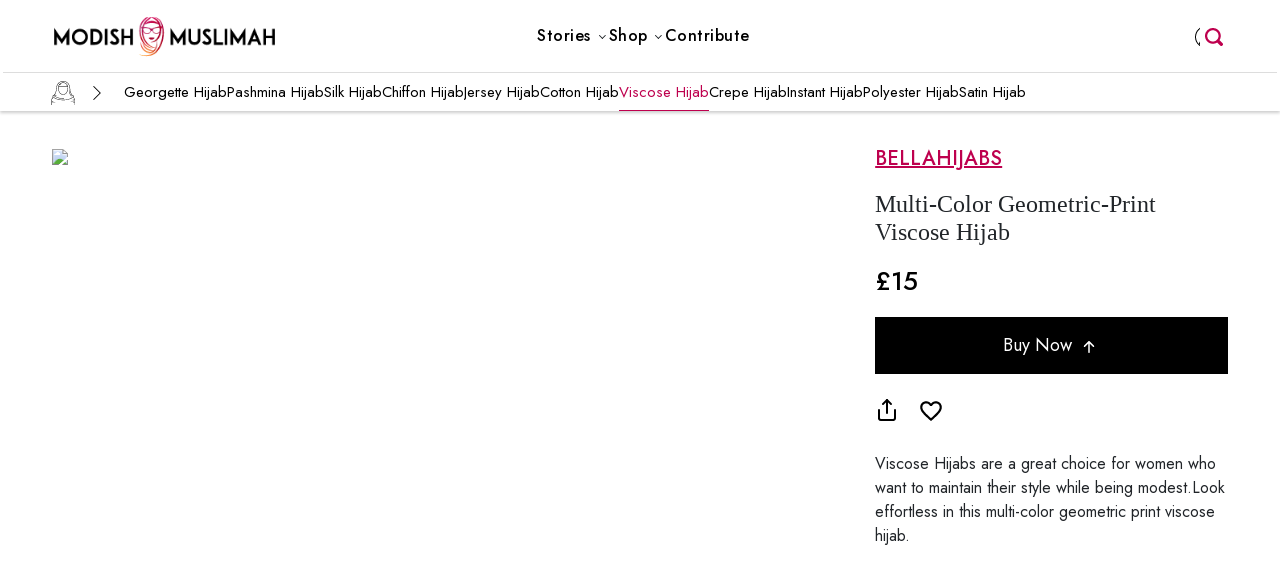

--- FILE ---
content_type: text/html; charset=UTF-8
request_url: https://modishmuslimah.com/shop/hijabs/viscose-hijab/26799/
body_size: 13934
content:
<!doctype html>
<html lang="en">

<head>
    <!-- Required meta tags -->
    <meta charset="utf-8">
    <meta name="viewport" content="width=device-width, initial-scale=1, shrink-to-fit=no">
    
    <!-- <link rel="stylesheet" type="text/css" href="https://modishmuslimah.com/wp-content/themes/modishmuslimah_theme/css/header.css"> -->
    <link rel="stylesheet" type="text/css" href="https://modishmuslimah.com/wp-content/themes/modishmuslimah_theme/css/new_home.css">
    
    <link rel="icon" type="image/x-icon" href="https://modishmuslimah.com/wp-content/themes/modishmuslimah_theme/images/modishmuslimah-icon.png">  
    <link rel="preconnect" href="https://fonts.googleapis.com">

    <link rel="preconnect" href="https://fonts.googleapis.com">
    <link rel="preconnect" href="https://fonts.gstatic.com" crossorigin>
    <link
        href="https://fonts.googleapis.com/css2?family=Jost:ital,wght@0,100;0,200;0,300;0,400;0,500;0,600;0,700;0,800;0,900;1,100;1,200;1,300;1,400;1,500;1,600;1,700;1,800;1,900&display=swap"
        rel="stylesheet">
        <link rel="stylesheet" href="https://cdn.jsdelivr.net/npm/bootstrap-icons@1.11.3/font/bootstrap-icons.min.css">
    <!-- Bootstrap CSS -->
    <meta charset="utf-8">
    <meta name="viewport" content="width=device-width, initial-scale=1, shrink-to-fit=no">
    <script src="https://code.jquery.com/jquery-3.7.1.min.js" integrity="sha256-/JqT3SQfawRcv/BIHPThkBvs0OEvtFFmqPF/lYI/Cxo=" crossorigin="anonymous"></script>
    <link href="https://cdn.jsdelivr.net/npm/bootstrap@5.0.2/dist/css/bootstrap.min.css" rel="stylesheet"
        integrity="sha384-EVSTQN3/azprG1Anm3QDgpJLIm9Nao0Yz1ztcQTwFspd3yD65VohhpuuCOmLASjC" crossorigin="anonymous">
    <script src="https://cdn.jsdelivr.net/npm/bootstrap@5.0.2/dist/js/bootstrap.bundle.min.js"
        integrity="sha384-MrcW6ZMFYlzcLA8Nl+NtUVF0sA7MsXsP1UyJoMp4YLEuNSfAP+JcXn/tWtIaxVXM"
        crossorigin="anonymous"></script>
    <script id="mcjs">!function(c,h,i,m,p){m=c.createElement(h),p=c.getElementsByTagName(h)[0],m.async=1,m.src=i,p.parentNode.insertBefore(m,p)}(document,"script","https://chimpstatic.com/mcjs-connected/js/users/781d6fb6dae6b0e5ca5178797/bbf8e3504602d10ef04072a3d.js");</script>


<title>
Shop A   Multi-Color Viscose Hijab - Modish Muslimah</title>

<meta property="og:title" content="Shop A   Multi-Color Viscose Hijab - Modish Muslimah" />

    <meta name="description" content="Shop for womens  viscose hijab in multi-color. the  fabric makes it easy to style. ">
 <meta property="og:description" content="Shop for womens  viscose hijab in multi-color. the  fabric makes it easy to style. " />
  
<meta property="og:image:url" content="https://modishmuslimah.s3.amazonaws.com/products/26799/1_300_375.jpg" />
<!-- <meta property="og:image:width" content="300" />
<meta property="og:image:height" content="375" /> -->

<meta property="og:type" content="Product" />
<meta property="og:url" content="https://modishmuslimah.com/shop/hijabs/viscose-hijab/26799/" />
<meta property="og:locale" content="en_US" />
<meta property="og:site_name" content="ModishMuslimah" />
<meta property="twitter:card" content="summary_large_image" />
<meta property="twitter:image" content="https://modishmuslimah.s3.amazonaws.com/products/26799/1_300_375.jpg" />
<meta property="twitter:site" content="@ModishMuslimah" />


</head>
<body><script>
  function loginWithGoogle() {
    // Redirect the user to the Google OAuth authorization URL
    openPopupWindow('https://accounts.google.com/o/oauth2/v2/auth?client_id=435168033127-guggc7hf881uhbu2jgbenuuef1m6cap7.apps.googleusercontent.com&redirect_uri=https://modishmuslimah.com/oauth/google.php&response_type=code&scope=email%20profile');

}
function loginWithFacebook() {
  openPopupWindow('https://www.facebook.com/v12.0/dialog/oauth?client_id=967030096835447&redirect_uri=https://modishmuslimah.com/oauth/facebook.php&scope=email');
}
function openPopupWindow(url) {
    // Open popup window
    var popup = window.open(url, 'oauthPopup', 'width=600,height=600');

    // Check if the popup window is closed
        if (popup.closed) {
            clearInterval(timer);
            window.location.reload() 
        }
}
</script>
<header class="modishmuslima modishmuslima-header modishmuslima-offcanvas w-100 fixed-top">
  <nav class="navbar navbar-expand-lg navbar-light px-lg-5 px-md-5 py-lg-0">
    <span class="border-0 navbar-toggler left:auto p-0" type="button" data-bs-toggle="offcanvas" data-bs-target="#header-sidebar"
        aria-expanded="false" aria-label="Toggle navigation">
      <svg xmlns="http://www.w3.org/2000/svg" width="30px" height="25px" class="mm-nav-wraper">
        <path fill="none" d="M0 0h24v24H0z"></path>
        <path fill="currentColor" d="M3 18h18v-2H3v2zm0-5h18v-2H3v2zm0-7v2h18V6H3z"></path>
      </svg>
    </span>
    <div>
      <a class="navbar-brand text-left text-end me-0" href="/"><img src="https://modishmuslimah.com/wp-content/themes/modishmuslimah_theme/images/logo.png" height="45px" alt="Modish Muslimah"></a>
    </div>
    <div class="search-menu-icon">
      <form method="GET" action="/" target="_top">
        <input name="s" type="search" placeholder="">
      </form>
    </div>
    
    <div class="collapse navbar-collapse justify-content-center" id="main_nav">
      <ul class="navbar-nav mr-auto ml-auto  navbar-nav-scroll sm-gap-0 ">
          <li class="nav-item dropdown m-0">
              <a class="nav-link dropdown-toggle drop" href="#" id="navbarDropdown" role="button"
                  data-toggle="dropdown" aria-haspopup="true" aria-expanded="false"> <span
                      class="mm-nav-link ">Stories</span> </a>
              <div class="dropdown-menu dropdown-menu-right p-0" aria-labelledby="navbarDropdown">
              <!--                   <div class="">
                                            <a class="dropdown-item px-3 py-2" href="https://modishmuslimah.com/stories/beauty-makeup/">Beauty &amp; Makeup</a>
                                            <a class="dropdown-item px-3 py-2" href="https://modishmuslimah.com/stories/celebrity-styles/">Celebrity Styles</a>
                                            <a class="dropdown-item px-3 py-2" href="https://modishmuslimah.com/stories/current-trends/">Current Trends</a>
                                            <a class="dropdown-item px-3 py-2" href="https://modishmuslimah.com/stories/featured-brands/">Featured Brands</a>
                                            <a class="dropdown-item px-3 py-2" href="https://modishmuslimah.com/stories/influencer-styles/">Influencer Styles</a>
                                            <a class="dropdown-item px-3 py-2" href="https://modishmuslimah.com/stories/inspiring-muslim-women/">Inspiring Muslim Women</a>
                                            <a class="dropdown-item px-3 py-2" href="https://modishmuslimah.com/stories/lifestyle/">Lifestyle</a>
                                            <a class="dropdown-item px-3 py-2" href="https://modishmuslimah.com/stories/modest-capsule-wardrobe/">Modest Capsule Wardrobe</a>
                                            <a class="dropdown-item px-3 py-2" href="https://modishmuslimah.com/stories/modest-fashion/">Modest Fashion</a>
                                            <a class="dropdown-item px-3 py-2" href="https://modishmuslimah.com/stories/modest-style-inspirations/">Modest Style Inspirations</a>
                                            <a class="dropdown-item px-3 py-2" href="https://modishmuslimah.com/stories/relationships-family/">Relationships &amp; Family</a>
                                            <a class="dropdown-item px-3 py-2" href="https://modishmuslimah.com/stories/seasonal-trends/">Seasonal Trends</a>
                                            <a class="dropdown-item px-3 py-2" href="https://modishmuslimah.com/stories/trending-outfits/">Trending Outfits</a>
                                            
                  </div> -->

                  <div class="">
                      <a class="dropdown-item px-3 py-2" href="https://modishmuslimah.com/stories/influencer-styles/">Influencer Styles</a>
                      <a class="dropdown-item px-3 py-2" href="https://modishmuslimah.com/stories/modest-style-inspirations/">Modest Style Inspirations</a>
                      <a class="dropdown-item px-3 py-2" href="https://modishmuslimah.com/stories/trending-outfits/">Trending Outfits</a>
                      <a class="dropdown-item px-3 py-2" href="https://modishmuslimah.com/stories/seasonal-trends/">Seasonal Trends</a>
                      <a class="dropdown-item px-3 py-2" href="https://modishmuslimah.com/stories/celebrity-styles/">Celebrity Styles</a>
                      <a class="dropdown-item px-3 py-2" href="https://modishmuslimah.com/stories/current-trends/">Current Trends</a>
                      <a class="dropdown-item px-3 py-2" href="https://modishmuslimah.com/stories/modest-capsule-wardrobe/">Modest Capsule Wardrobe</a>
                      <a class="dropdown-item px-3 py-2" href="https://modishmuslimah.com/stories/featured-brands/">Featured Brands</a>
                  </div>
              </div>
          </li>
          <li class="mm-nav-item nav-item dropdown has-megamenu m-0">
          <div class="mm-megamenu">
            <a href="/shop/tops/" class="nav-link dropdown-toggle drop mm-menu-headings text-decoration-none block"><span
            class="mm-nav-link pe-1">Shop</span></a>
              <div class='mm-megamenu-wraper'>
                <div class="mm-megamenu-content main-wrapper px-lg-5 px-md-5">
                                                                 <div class="mm-megamenu-column">
                            <div class="mm-megamenu-picture">
                               <span class='mm_cat_icon_tops mm_cat_icon_desktop'></span>
                            </div>
                            
                            <div class="mm-megamenu-subcat">
                              <a href= 'https://modishmuslimah.com/shop/tops/' class="mm_cat_menu">Tops</a>
                              <ul>
                                                                                                      <li><a href= 'https://modishmuslimah.com/shop/tops/longline-t-shirts/'> Longline T-shirts</a></li>
                                                                                                                                          <li><a href= 'https://modishmuslimah.com/shop/tops/shirt-dress/'> Shirt Dress</a></li>
                                                                                                      <li><a href= 'https://modishmuslimah.com/shop/tops/tunic-top/'> Tunic</a></li>
                                                                                                      <li><a href= 'https://modishmuslimah.com/shop/tops/kaftan/'> Kaftan</a></li>
                                                                                                      <li><a href= 'https://modishmuslimah.com/shop/tops/basic/'> Basic</a></li>
                                                                                                                                                                                                                                                                                                                                                                                                                                                                                                                                                                                                                                                                                                                                                                                                                                                                                                                                                                                                                                                                                                                                                                                                                                                                                                                                                                                                                                                                                          <li><a href= 'https://modishmuslimah.com/shop/tops/sweatshirts/'> Sweatshirts</a></li>
                                                                                                      <li><a href= 'https://modishmuslimah.com/shop/tops/hoodies/'> Hoodies</a></li>
                                                            </ul>
                            </div>
                         </div>
                                                  <div class="mm-megamenu-column">
                            <div class="mm-megamenu-picture">
                               <span class='mm_cat_icon_bottoms mm_cat_icon_desktop'></span>
                            </div>
                            
                            <div class="mm-megamenu-subcat">
                              <a href= 'https://modishmuslimah.com/shop/bottoms/' class="mm_cat_menu">Bottoms</a>
                              <ul>
                                                                                                                                          <li><a href= 'https://modishmuslimah.com/shop/bottoms/jeans/'> Jeans</a></li>
                                                                                                                                                                                                                                                      <li><a href= 'https://modishmuslimah.com/shop/bottoms/trouser/'> Trouser</a></li>
                                                                                                      <li><a href= 'https://modishmuslimah.com/shop/bottoms/maxi-skirt/'> Maxi Skirt</a></li>
                                                                                                      <li><a href= 'https://modishmuslimah.com/shop/bottoms/palazzo/'> Palazzo</a></li>
                                                                                                                                                                                                                                                                                                                                                                                                                                                                                                                                                                                                                                                                                                                                                                                                                                                                                                                                                                                                                                                                                                                                                                                                                                                                                                      <li><a href= 'https://modishmuslimah.com/shop/bottoms/joggers/'> Joggers</a></li>
                                                                                                                                                                        </ul>
                            </div>
                         </div>
                                                  <div class="mm-megamenu-column">
                            <div class="mm-megamenu-picture">
                               <span class='mm_cat_icon_dresses mm_cat_icon_desktop'></span>
                            </div>
                            
                            <div class="mm-megamenu-subcat">
                              <a href= 'https://modishmuslimah.com/shop/dresses/' class="mm_cat_menu">Dresses</a>
                              <ul>
                                                                                                                                                                                                                                                                                                                                                                                                                                          <li><a href= 'https://modishmuslimah.com/shop/dresses/maxi-dress/'> Maxi Dress</a></li>
                                                                                                      <li><a href= 'https://modishmuslimah.com/shop/dresses/jump-suit/'> Jumpsuit</a></li>
                                                                                                      <li><a href= 'https://modishmuslimah.com/shop/dresses/cape-dress/'> Cape Dress </a></li>
                                                                                                                                                                                                                                                                                                                                                                                                                                                                                                                                                                                                                                                                                                                                                                                                                                                                                                                                                                                                                                                                                                                  <li><a href= 'https://modishmuslimah.com/shop/dresses/modest-co-ords/'> Modest Co-ords</a></li>
                                                                                                                                                                                                                                                </ul>
                            </div>
                         </div>
                                                  <div class="mm-megamenu-column">
                            <div class="mm-megamenu-picture">
                               <span class='mm_cat_icon_outerwear mm_cat_icon_desktop'></span>
                            </div>
                            
                            <div class="mm-megamenu-subcat">
                              <a href= 'https://modishmuslimah.com/shop/outerwear/' class="mm_cat_menu">Outer Wear</a>
                              <ul>
                                                                                                                                                                                                                                                                                                                                                                                                                                                                                                                                                      <li><a href= 'https://modishmuslimah.com/shop/outerwear/kimono/'> Kimono</a></li>
                                                                                                      <li><a href= 'https://modishmuslimah.com/shop/outerwear/jackets-and-coats/'> Jackets & Coats</a></li>
                                                                                                      <li><a href= 'https://modishmuslimah.com/shop/outerwear/cardigan/'> Cardigan</a></li>
                                                                                                      <li><a href= 'https://modishmuslimah.com/shop/outerwear/poncho/'> Poncho</a></li>
                                                                                                                                                                                                                                                                                                                                                                                                                                                                                                                                                                                                                                                                                                                                                                                                                                                                                                                                                                                                                                                                              <li><a href= 'https://modishmuslimah.com/shop/outerwear/blazer/'> Blazer</a></li>
                                                                                                                                    </ul>
                            </div>
                         </div>
                                                  <div class="mm-megamenu-column">
                            <div class="mm-megamenu-picture">
                               <span class='mm_cat_icon_hijabs mm_cat_icon_desktop'></span>
                            </div>
                            
                            <div class="mm-megamenu-subcat">
                              <a href= 'https://modishmuslimah.com/shop/hijabs/' class="mm_cat_menu">Hijabs</a>
                              <ul>
                                                                                                                                                                                                                                                                                                                                                                                                                                                                                                                                                                                                                                                                                                      <li><a href= 'https://modishmuslimah.com/shop/hijabs/georgette-hijab/'> Georgette Hijab</a></li>
                                                                                                      <li><a href= 'https://modishmuslimah.com/shop/hijabs/pashmina-hijab/'> Pashmina Hijab</a></li>
                                                                                                      <li><a href= 'https://modishmuslimah.com/shop/hijabs/silk-hijab/'> Silk Hijab</a></li>
                                                                                                      <li><a href= 'https://modishmuslimah.com/shop/hijabs/chiffon-hijab/'> Chiffon Hijab </a></li>
                                                                                                      <li><a href= 'https://modishmuslimah.com/shop/hijabs/jersey-hijab/'> Jersey Hijab</a></li>
                                                                                                      <li><a href= 'https://modishmuslimah.com/shop/hijabs/cotton-hijab/'> Cotton Hijab</a></li>
                                                                                                      <li><a href= 'https://modishmuslimah.com/shop/hijabs/viscose-hijab/'> Viscose Hijab</a></li>
                                                                                                      <li><a href= 'https://modishmuslimah.com/shop/hijabs/crepe-hijab/'> Crepe Hijab</a></li>
                                                                                                      <li><a href= 'https://modishmuslimah.com/shop/hijabs/instant-hijab/'> Instant Hijab</a></li>
                                                                                                                                                                                                                                                                                                                                                                                                                                                                                                                                                      <li><a href= 'https://modishmuslimah.com/shop/hijabs/polyester-hijab/'> Polyester Hijab</a></li>
                                                                                                      <li><a href= 'https://modishmuslimah.com/shop/hijabs/satin-hijab/'> Satin Hijab</a></li>
                                                                                                                                                                                                                                                                                    </ul>
                            </div>
                         </div>
                                                  <div class="mm-megamenu-column">
                            <div class="mm-megamenu-picture">
                               <span class='mm_cat_icon_abaya mm_cat_icon_desktop'></span>
                            </div>
                            
                            <div class="mm-megamenu-subcat">
                              <a href= 'https://modishmuslimah.com/shop/abaya/' class="mm_cat_menu">Abaya</a>
                              <ul>
                                                                                                                                                                                                                                                                                                                                                                                                                                                                                                                                                                                                                                                                                                                                                                                                                                                                                                                                                                                                                                          <li><a href= 'https://modishmuslimah.com/shop/abaya/open-abaya/'> Open Abaya</a></li>
                                                                                                      <li><a href= 'https://modishmuslimah.com/shop/abaya/pleated-abaya/'> Pleated Abaya</a></li>
                                                                                                      <li><a href= 'https://modishmuslimah.com/shop/abaya/party-abaya/'> Party Abaya</a></li>
                                                                                                      <li><a href= 'https://modishmuslimah.com/shop/abaya/sporty-abaya/'> Sporty Abaya</a></li>
                                                                                                      <li><a href= 'https://modishmuslimah.com/shop/abaya/kaftan-abaya/'> Kaftan Abaya</a></li>
                                                                                                      <li><a href= 'https://modishmuslimah.com/shop/abaya/coat-abaya/'> Coat Abaya</a></li>
                                                                                                      <li><a href= 'https://modishmuslimah.com/shop/abaya/jilbab/'> Jilbab</a></li>
                                                                                                                                                                                                                                                      <li><a href= 'https://modishmuslimah.com/shop/abaya/cape-abaya/'> Cape Abaya</a></li>
                                                                                                                                                                                                                  <li><a href= 'https://modishmuslimah.com/shop/abaya/a-line-abaya/'> A-line Abaya</a></li>
                                                                                                                                                                                                            </ul>
                            </div>
                         </div>
                                                  <div class="mm-megamenu-column">
                            <div class="mm-megamenu-picture">
                               <span class='mm_cat_icon_activewear mm_cat_icon_desktop'></span>
                            </div>
                            
                            <div class="mm-megamenu-subcat">
                              <a href= 'https://modishmuslimah.com/shop/activewear/' class="mm_cat_menu">Active Wear</a>
                              <ul>
                                                                                                                                                                                                                                                                                                                                                                                                                                                                                                                                                                                                                                                                                                                                                                                                                                                                                                                                                                                                                                                                                                                                                                                                                                                                                                      <li><a href= 'https://modishmuslimah.com/shop/activewear/head-cover/'> Head Cover</a></li>
                                                                                                      <li><a href= 'https://modishmuslimah.com/shop/activewear/activewear-tops/'> Activewear Tops</a></li>
                                                                                                      <li><a href= 'https://modishmuslimah.com/shop/activewear/activewear-pants/'> Activewear 
 Pants</a></li>
                                                                                                      <li><a href= 'https://modishmuslimah.com/shop/activewear/burkini-swimsuit/'> Burkini Swimsuit</a></li>
                                                                                                                                                                                                                                                                                                                                                                                                </ul>
                            </div>
                         </div>
                                                  <div class='clearfix'></div>
                </div>
              </div>
            </div>
            </li>
          
          <li class="nav-item m-0"><a class="nav-link mm-nav-headings" href="/contribute/"> <span
                      class="mm-nav-link">Contribute</span> </a></li>
      </ul>
    </div>                                  
    <div class="justify-content-end mm_nav_menu_account">
      <ul class="navbar-nav mr-auto ml-auto  navbar-nav-scroll sm-gap-0 ">
                      <li class="nav-item m-0 me-lg-0 me-md-0">
            <a class="nav-link mm-nav-headings mm_mainmenu_user" role="button" tabindex="0" data-bs-toggle="modal" data-bs-target="#MMLoginModal">
            <span class="mm-nav-link"></span> </a>
        </li>
            <div class="search-menu-icon">
        <form method="GET" action="/" target="_top">
          <input name="s" type="search" placeholder="">
        </form>
      </div>
      </ul>
    </div>

    <!-- Offcanvas -->
    <div class="offcanvas offcanvas-start" tabindex="-1" id="header-sidebar" aria-labelledby="header-sidebar-label" style="width: 80%;">
      <div class="offcanvas-body px-0">
        <a href="/" class="d-flex justify-content-center mb-3">
          <img src="https://modishmuslimah.com/wp-content/themes/modishmuslimah_theme/images/mm_sidebar_logo.png" width="150" height="150"  class="" alt="Modish Muslimah">
        </a>
        
                <div class="nav-item px-3 py-2 accordion">
          <a class="nav-link mm-nav-headings mm_mainmenu_user m-0" role="button" tabindex="0" data-bs-toggle="modal" data-bs-target="#MMLoginModal">
            <span class="mm-nav-link text-uppercase">Login</span> 
          </a>
        </div>
        
        <div class="accordion px-3 py-3" id="mm_stories">
          <div class="accordion-item border-0">
            <div class="accordion-header" id="mm_menu2">
              <button class="accordion-button collapsed p-0 bg-white shadow-none text-dark fw-600 text-uppercase" type="button" data-bs-toggle="collapse" data-bs-target="#mm_stories_collapse" aria-expanded="true" aria-controls="mm_stories_collapse">
                <span class='mm_icon_stories mm_cat_icon_mobile'></span> Stories
                <svg width="15" height="15" data-name="Layer 1" id="Layer_1" viewBox="0 0 24 24" xmlns="http://www.w3.org/2000/svg"><polyline class="svg_arrow_icon" data-name="&lt;Path&gt;" id="_Path_" points="20.59 7.66 11.9 16.34 3.41 7.86"/></svg>
              </button>
            </div>
            <div id="mm_stories_collapse" class="accordion-collapse collapse" aria-labelledby="mm_menu2" data-bs-parent="#mm_stories">
              <div class="accordion-body ps-5 p-0">
                <ul class="navbar-nav ms-auto mb-2 mb-lg-0">
                                    <li class="nav-item m-0">
                  <a class="nav-link d-flex justify-content-between p-0 fw-normal" href="https://modishmuslimah.com/stories/beauty-makeup/" class="text-decoration-none">Beauty &amp; Makeup<svg width="15" height="15" data-name="Layer 1" id="Layer_2" viewBox="0 0 24 24" xmlns="http://www.w3.org/2000/svg"><polyline class="svg_arrow_icon" data-name="&lt;Path&gt;" id="_Path_1" points="7.66 3.41 16.34 12.1 7.86 20.59"/></svg></a>
                  </li>
                                    <li class="nav-item m-0">
                  <a class="nav-link d-flex justify-content-between p-0 fw-normal" href="https://modishmuslimah.com/stories/celebrity-styles/" class="text-decoration-none">Celebrity Styles<svg width="15" height="15" data-name="Layer 1" id="Layer_2" viewBox="0 0 24 24" xmlns="http://www.w3.org/2000/svg"><polyline class="svg_arrow_icon" data-name="&lt;Path&gt;" id="_Path_1" points="7.66 3.41 16.34 12.1 7.86 20.59"/></svg></a>
                  </li>
                                    <li class="nav-item m-0">
                  <a class="nav-link d-flex justify-content-between p-0 fw-normal" href="https://modishmuslimah.com/stories/current-trends/" class="text-decoration-none">Current Trends<svg width="15" height="15" data-name="Layer 1" id="Layer_2" viewBox="0 0 24 24" xmlns="http://www.w3.org/2000/svg"><polyline class="svg_arrow_icon" data-name="&lt;Path&gt;" id="_Path_1" points="7.66 3.41 16.34 12.1 7.86 20.59"/></svg></a>
                  </li>
                                    <li class="nav-item m-0">
                  <a class="nav-link d-flex justify-content-between p-0 fw-normal" href="https://modishmuslimah.com/stories/featured-brands/" class="text-decoration-none">Featured Brands<svg width="15" height="15" data-name="Layer 1" id="Layer_2" viewBox="0 0 24 24" xmlns="http://www.w3.org/2000/svg"><polyline class="svg_arrow_icon" data-name="&lt;Path&gt;" id="_Path_1" points="7.66 3.41 16.34 12.1 7.86 20.59"/></svg></a>
                  </li>
                                    <li class="nav-item m-0">
                  <a class="nav-link d-flex justify-content-between p-0 fw-normal" href="https://modishmuslimah.com/stories/influencer-styles/" class="text-decoration-none">Influencer Styles<svg width="15" height="15" data-name="Layer 1" id="Layer_2" viewBox="0 0 24 24" xmlns="http://www.w3.org/2000/svg"><polyline class="svg_arrow_icon" data-name="&lt;Path&gt;" id="_Path_1" points="7.66 3.41 16.34 12.1 7.86 20.59"/></svg></a>
                  </li>
                                    <li class="nav-item m-0">
                  <a class="nav-link d-flex justify-content-between p-0 fw-normal" href="https://modishmuslimah.com/stories/inspiring-muslim-women/" class="text-decoration-none">Inspiring Muslim Women<svg width="15" height="15" data-name="Layer 1" id="Layer_2" viewBox="0 0 24 24" xmlns="http://www.w3.org/2000/svg"><polyline class="svg_arrow_icon" data-name="&lt;Path&gt;" id="_Path_1" points="7.66 3.41 16.34 12.1 7.86 20.59"/></svg></a>
                  </li>
                                    <li class="nav-item m-0">
                  <a class="nav-link d-flex justify-content-between p-0 fw-normal" href="https://modishmuslimah.com/stories/lifestyle/" class="text-decoration-none">Lifestyle<svg width="15" height="15" data-name="Layer 1" id="Layer_2" viewBox="0 0 24 24" xmlns="http://www.w3.org/2000/svg"><polyline class="svg_arrow_icon" data-name="&lt;Path&gt;" id="_Path_1" points="7.66 3.41 16.34 12.1 7.86 20.59"/></svg></a>
                  </li>
                                    <li class="nav-item m-0">
                  <a class="nav-link d-flex justify-content-between p-0 fw-normal" href="https://modishmuslimah.com/stories/modest-capsule-wardrobe/" class="text-decoration-none">Modest Capsule Wardrobe<svg width="15" height="15" data-name="Layer 1" id="Layer_2" viewBox="0 0 24 24" xmlns="http://www.w3.org/2000/svg"><polyline class="svg_arrow_icon" data-name="&lt;Path&gt;" id="_Path_1" points="7.66 3.41 16.34 12.1 7.86 20.59"/></svg></a>
                  </li>
                                    <li class="nav-item m-0">
                  <a class="nav-link d-flex justify-content-between p-0 fw-normal" href="https://modishmuslimah.com/stories/modest-fashion/" class="text-decoration-none">Modest Fashion<svg width="15" height="15" data-name="Layer 1" id="Layer_2" viewBox="0 0 24 24" xmlns="http://www.w3.org/2000/svg"><polyline class="svg_arrow_icon" data-name="&lt;Path&gt;" id="_Path_1" points="7.66 3.41 16.34 12.1 7.86 20.59"/></svg></a>
                  </li>
                                    <li class="nav-item m-0">
                  <a class="nav-link d-flex justify-content-between p-0 fw-normal" href="https://modishmuslimah.com/stories/modest-style-inspirations/" class="text-decoration-none">Modest Style Inspirations<svg width="15" height="15" data-name="Layer 1" id="Layer_2" viewBox="0 0 24 24" xmlns="http://www.w3.org/2000/svg"><polyline class="svg_arrow_icon" data-name="&lt;Path&gt;" id="_Path_1" points="7.66 3.41 16.34 12.1 7.86 20.59"/></svg></a>
                  </li>
                                    <li class="nav-item m-0">
                  <a class="nav-link d-flex justify-content-between p-0 fw-normal" href="https://modishmuslimah.com/stories/relationships-family/" class="text-decoration-none">Relationships &amp; Family<svg width="15" height="15" data-name="Layer 1" id="Layer_2" viewBox="0 0 24 24" xmlns="http://www.w3.org/2000/svg"><polyline class="svg_arrow_icon" data-name="&lt;Path&gt;" id="_Path_1" points="7.66 3.41 16.34 12.1 7.86 20.59"/></svg></a>
                  </li>
                                    <li class="nav-item m-0">
                  <a class="nav-link d-flex justify-content-between p-0 fw-normal" href="https://modishmuslimah.com/stories/seasonal-trends/" class="text-decoration-none">Seasonal Trends<svg width="15" height="15" data-name="Layer 1" id="Layer_2" viewBox="0 0 24 24" xmlns="http://www.w3.org/2000/svg"><polyline class="svg_arrow_icon" data-name="&lt;Path&gt;" id="_Path_1" points="7.66 3.41 16.34 12.1 7.86 20.59"/></svg></a>
                  </li>
                                    <li class="nav-item m-0">
                  <a class="nav-link d-flex justify-content-between p-0 fw-normal" href="https://modishmuslimah.com/stories/trending-outfits/" class="text-decoration-none">Trending Outfits<svg width="15" height="15" data-name="Layer 1" id="Layer_2" viewBox="0 0 24 24" xmlns="http://www.w3.org/2000/svg"><polyline class="svg_arrow_icon" data-name="&lt;Path&gt;" id="_Path_1" points="7.66 3.41 16.34 12.1 7.86 20.59"/></svg></a>
                  </li>
                   
                </ul>
              </div>
            </div>
          </div>
        </div>
        
        <div style='border-top: 5px solid #eee;line-height:0px'>&nbsp;</div>
        <div class='mm_mobile_top_level px-3 py-2' style='border-left:0px;'>Browse Shop</div>
        
        
        <div class="accordion px-3 py-3" id="mm_tops">
          <div class="accordion-item border-0">
            <div class="accordion-header" id="mm_menu_tops">
              <button class="accordion-button collapsed p-0 bg-white shadow-none text-dark text-uppercase" type="button" data-bs-toggle="collapse" data-bs-target="#mm_tops_collapse" aria-expanded="true" aria-controls="mm_tops_collapse">
                <span class='mm_cat_icon_tops mm_cat_icon_mobile'></span>
                Tops</a> <svg width="15" height="15" data-name="Layer 1" id="Layer_1" viewBox="0 0 24 24" xmlns="http://www.w3.org/2000/svg"><polyline class="svg_arrow_icon" data-name="&lt;Path&gt;" id="_Path_" points="20.59 7.66 11.9 16.34 3.41 7.86"/></svg>
              </button>
            </div>
            <div id="mm_tops_collapse" class="accordion-collapse collapse" aria-labelledby="mm_menu_tops" data-bs-parent="#mm_tops">
              <div class="accordion-body ps-5 p-0">
                <ul class="navbar-nav ms-auto mb-2 mb-lg-0">
                                                    <li class="nav-item m-0">
                    <a class="nav-link d-flex justify-content-between p-0 fw-normal" href='https://modishmuslimah.com/shop/tops/longline-t-shirts/' class="text-decoration-none"> Longline T-shirts <svg width="15" height="15" data-name="Layer 1" id="Layer_2" viewBox="0 0 24 24" xmlns="http://www.w3.org/2000/svg"><polyline class="svg_arrow_icon" data-name="&lt;Path&gt;" id="_Path_1" points="7.66 3.41 16.34 12.1 7.86 20.59"/></svg></a>
                  </li>
                                                                        <li class="nav-item m-0">
                    <a class="nav-link d-flex justify-content-between p-0 fw-normal" href='https://modishmuslimah.com/shop/tops/shirt-dress/' class="text-decoration-none"> Shirt Dress <svg width="15" height="15" data-name="Layer 1" id="Layer_2" viewBox="0 0 24 24" xmlns="http://www.w3.org/2000/svg"><polyline class="svg_arrow_icon" data-name="&lt;Path&gt;" id="_Path_1" points="7.66 3.41 16.34 12.1 7.86 20.59"/></svg></a>
                  </li>
                                                      <li class="nav-item m-0">
                    <a class="nav-link d-flex justify-content-between p-0 fw-normal" href='https://modishmuslimah.com/shop/tops/tunic-top/' class="text-decoration-none"> Tunic <svg width="15" height="15" data-name="Layer 1" id="Layer_2" viewBox="0 0 24 24" xmlns="http://www.w3.org/2000/svg"><polyline class="svg_arrow_icon" data-name="&lt;Path&gt;" id="_Path_1" points="7.66 3.41 16.34 12.1 7.86 20.59"/></svg></a>
                  </li>
                                                      <li class="nav-item m-0">
                    <a class="nav-link d-flex justify-content-between p-0 fw-normal" href='https://modishmuslimah.com/shop/tops/kaftan/' class="text-decoration-none"> Kaftan <svg width="15" height="15" data-name="Layer 1" id="Layer_2" viewBox="0 0 24 24" xmlns="http://www.w3.org/2000/svg"><polyline class="svg_arrow_icon" data-name="&lt;Path&gt;" id="_Path_1" points="7.66 3.41 16.34 12.1 7.86 20.59"/></svg></a>
                  </li>
                                                      <li class="nav-item m-0">
                    <a class="nav-link d-flex justify-content-between p-0 fw-normal" href='https://modishmuslimah.com/shop/tops/basic/' class="text-decoration-none"> Basic <svg width="15" height="15" data-name="Layer 1" id="Layer_2" viewBox="0 0 24 24" xmlns="http://www.w3.org/2000/svg"><polyline class="svg_arrow_icon" data-name="&lt;Path&gt;" id="_Path_1" points="7.66 3.41 16.34 12.1 7.86 20.59"/></svg></a>
                  </li>
                                                                                                                                                                                                                                                                                                                                                                                                                                                                                                                                                                                                                                                                                                                                                <li class="nav-item m-0">
                    <a class="nav-link d-flex justify-content-between p-0 fw-normal" href='https://modishmuslimah.com/shop/tops/sweatshirts/' class="text-decoration-none"> Sweatshirts <svg width="15" height="15" data-name="Layer 1" id="Layer_2" viewBox="0 0 24 24" xmlns="http://www.w3.org/2000/svg"><polyline class="svg_arrow_icon" data-name="&lt;Path&gt;" id="_Path_1" points="7.66 3.41 16.34 12.1 7.86 20.59"/></svg></a>
                  </li>
                                                      <li class="nav-item m-0">
                    <a class="nav-link d-flex justify-content-between p-0 fw-normal" href='https://modishmuslimah.com/shop/tops/hoodies/' class="text-decoration-none"> Hoodies <svg width="15" height="15" data-name="Layer 1" id="Layer_2" viewBox="0 0 24 24" xmlns="http://www.w3.org/2000/svg"><polyline class="svg_arrow_icon" data-name="&lt;Path&gt;" id="_Path_1" points="7.66 3.41 16.34 12.1 7.86 20.59"/></svg></a>
                  </li>
                                  </ul>
              </div>
            </div>
          </div>
        </div>
        
        <div class="accordion px-3 py-3" id="mm_bottoms">
          <div class="accordion-item border-0">
            <div class="accordion-header" id="mm_menu_bottoms">
              <button class="accordion-button collapsed p-0 bg-white shadow-none text-dark text-uppercase" type="button" data-bs-toggle="collapse" data-bs-target="#mm_bottoms_collapse" aria-expanded="true" aria-controls="mm_bottoms_collapse">
                <span class='mm_cat_icon_bottoms mm_cat_icon_mobile'></span>
                Bottoms</a> <svg width="15" height="15" data-name="Layer 1" id="Layer_1" viewBox="0 0 24 24" xmlns="http://www.w3.org/2000/svg"><polyline class="svg_arrow_icon" data-name="&lt;Path&gt;" id="_Path_" points="20.59 7.66 11.9 16.34 3.41 7.86"/></svg>
              </button>
            </div>
            <div id="mm_bottoms_collapse" class="accordion-collapse collapse" aria-labelledby="mm_menu_bottoms" data-bs-parent="#mm_bottoms">
              <div class="accordion-body ps-5 p-0">
                <ul class="navbar-nav ms-auto mb-2 mb-lg-0">
                                                                      <li class="nav-item m-0">
                    <a class="nav-link d-flex justify-content-between p-0 fw-normal" href='https://modishmuslimah.com/shop/bottoms/jeans/' class="text-decoration-none"> Jeans <svg width="15" height="15" data-name="Layer 1" id="Layer_2" viewBox="0 0 24 24" xmlns="http://www.w3.org/2000/svg"><polyline class="svg_arrow_icon" data-name="&lt;Path&gt;" id="_Path_1" points="7.66 3.41 16.34 12.1 7.86 20.59"/></svg></a>
                  </li>
                                                                                                                              <li class="nav-item m-0">
                    <a class="nav-link d-flex justify-content-between p-0 fw-normal" href='https://modishmuslimah.com/shop/bottoms/trouser/' class="text-decoration-none"> Trouser <svg width="15" height="15" data-name="Layer 1" id="Layer_2" viewBox="0 0 24 24" xmlns="http://www.w3.org/2000/svg"><polyline class="svg_arrow_icon" data-name="&lt;Path&gt;" id="_Path_1" points="7.66 3.41 16.34 12.1 7.86 20.59"/></svg></a>
                  </li>
                                                      <li class="nav-item m-0">
                    <a class="nav-link d-flex justify-content-between p-0 fw-normal" href='https://modishmuslimah.com/shop/bottoms/maxi-skirt/' class="text-decoration-none"> Maxi Skirt <svg width="15" height="15" data-name="Layer 1" id="Layer_2" viewBox="0 0 24 24" xmlns="http://www.w3.org/2000/svg"><polyline class="svg_arrow_icon" data-name="&lt;Path&gt;" id="_Path_1" points="7.66 3.41 16.34 12.1 7.86 20.59"/></svg></a>
                  </li>
                                                      <li class="nav-item m-0">
                    <a class="nav-link d-flex justify-content-between p-0 fw-normal" href='https://modishmuslimah.com/shop/bottoms/palazzo/' class="text-decoration-none"> Palazzo <svg width="15" height="15" data-name="Layer 1" id="Layer_2" viewBox="0 0 24 24" xmlns="http://www.w3.org/2000/svg"><polyline class="svg_arrow_icon" data-name="&lt;Path&gt;" id="_Path_1" points="7.66 3.41 16.34 12.1 7.86 20.59"/></svg></a>
                  </li>
                                                                                                                                                                                                                                                                                                                                                                                                                                                                                                                                                                                                                                                      <li class="nav-item m-0">
                    <a class="nav-link d-flex justify-content-between p-0 fw-normal" href='https://modishmuslimah.com/shop/bottoms/joggers/' class="text-decoration-none"> Joggers <svg width="15" height="15" data-name="Layer 1" id="Layer_2" viewBox="0 0 24 24" xmlns="http://www.w3.org/2000/svg"><polyline class="svg_arrow_icon" data-name="&lt;Path&gt;" id="_Path_1" points="7.66 3.41 16.34 12.1 7.86 20.59"/></svg></a>
                  </li>
                                                                                        </ul>
              </div>
            </div>
          </div>
        </div>
        
        <div class="accordion px-3 py-3" id="mm_dresses">
          <div class="accordion-item border-0">
            <div class="accordion-header" id="mm_menu_dresses">
              <button class="accordion-button collapsed p-0 bg-white shadow-none text-dark text-uppercase" type="button" data-bs-toggle="collapse" data-bs-target="#mm_dresses_collapse" aria-expanded="true" aria-controls="mm_dresses_collapse">
                <span class='mm_cat_icon_dresses mm_cat_icon_mobile'></span>
                Dresses</a> <svg width="15" height="15" data-name="Layer 1" id="Layer_1" viewBox="0 0 24 24" xmlns="http://www.w3.org/2000/svg"><polyline class="svg_arrow_icon" data-name="&lt;Path&gt;" id="_Path_" points="20.59 7.66 11.9 16.34 3.41 7.86"/></svg>
              </button>
            </div>
            <div id="mm_dresses_collapse" class="accordion-collapse collapse" aria-labelledby="mm_menu_dresses" data-bs-parent="#mm_dresses">
              <div class="accordion-body ps-5 p-0">
                <ul class="navbar-nav ms-auto mb-2 mb-lg-0">
                                                                                                                                                                                                                      <li class="nav-item m-0">
                    <a class="nav-link d-flex justify-content-between p-0 fw-normal" href='https://modishmuslimah.com/shop/dresses/maxi-dress/' class="text-decoration-none"> Maxi Dress <svg width="15" height="15" data-name="Layer 1" id="Layer_2" viewBox="0 0 24 24" xmlns="http://www.w3.org/2000/svg"><polyline class="svg_arrow_icon" data-name="&lt;Path&gt;" id="_Path_1" points="7.66 3.41 16.34 12.1 7.86 20.59"/></svg></a>
                  </li>
                                                      <li class="nav-item m-0">
                    <a class="nav-link d-flex justify-content-between p-0 fw-normal" href='https://modishmuslimah.com/shop/dresses/jump-suit/' class="text-decoration-none"> Jumpsuit <svg width="15" height="15" data-name="Layer 1" id="Layer_2" viewBox="0 0 24 24" xmlns="http://www.w3.org/2000/svg"><polyline class="svg_arrow_icon" data-name="&lt;Path&gt;" id="_Path_1" points="7.66 3.41 16.34 12.1 7.86 20.59"/></svg></a>
                  </li>
                                                      <li class="nav-item m-0">
                    <a class="nav-link d-flex justify-content-between p-0 fw-normal" href='https://modishmuslimah.com/shop/dresses/cape-dress/' class="text-decoration-none"> Cape Dress  <svg width="15" height="15" data-name="Layer 1" id="Layer_2" viewBox="0 0 24 24" xmlns="http://www.w3.org/2000/svg"><polyline class="svg_arrow_icon" data-name="&lt;Path&gt;" id="_Path_1" points="7.66 3.41 16.34 12.1 7.86 20.59"/></svg></a>
                  </li>
                                                                                                                                                                                                                                                                                                                                                                                                                                                                                                                                                            <li class="nav-item m-0">
                    <a class="nav-link d-flex justify-content-between p-0 fw-normal" href='https://modishmuslimah.com/shop/dresses/modest-co-ords/' class="text-decoration-none"> Modest Co-ords <svg width="15" height="15" data-name="Layer 1" id="Layer_2" viewBox="0 0 24 24" xmlns="http://www.w3.org/2000/svg"><polyline class="svg_arrow_icon" data-name="&lt;Path&gt;" id="_Path_1" points="7.66 3.41 16.34 12.1 7.86 20.59"/></svg></a>
                  </li>
                                                                                                                            </ul>
              </div>
            </div>
          </div>
        </div>
        
        <div class="accordion px-3 py-3" id="mm_outerwear">
          <div class="accordion-item border-0">
            <div class="accordion-header" id="mm_menu_outerwear">
              <button class="accordion-button collapsed p-0 bg-white shadow-none text-dark text-uppercase" type="button" data-bs-toggle="collapse" data-bs-target="#mm_outerwear_collapse" aria-expanded="true" aria-controls="mm_outerwear_collapse">
                <span class='mm_cat_icon_outerwear mm_cat_icon_mobile'></span>
                Outer Wear</a> <svg width="15" height="15" data-name="Layer 1" id="Layer_1" viewBox="0 0 24 24" xmlns="http://www.w3.org/2000/svg"><polyline class="svg_arrow_icon" data-name="&lt;Path&gt;" id="_Path_" points="20.59 7.66 11.9 16.34 3.41 7.86"/></svg>
              </button>
            </div>
            <div id="mm_outerwear_collapse" class="accordion-collapse collapse" aria-labelledby="mm_menu_outerwear" data-bs-parent="#mm_outerwear">
              <div class="accordion-body ps-5 p-0">
                <ul class="navbar-nav ms-auto mb-2 mb-lg-0">
                                                                                                                                                                                                                                                                            <li class="nav-item m-0">
                    <a class="nav-link d-flex justify-content-between p-0 fw-normal" href='https://modishmuslimah.com/shop/outerwear/kimono/' class="text-decoration-none"> Kimono <svg width="15" height="15" data-name="Layer 1" id="Layer_2" viewBox="0 0 24 24" xmlns="http://www.w3.org/2000/svg"><polyline class="svg_arrow_icon" data-name="&lt;Path&gt;" id="_Path_1" points="7.66 3.41 16.34 12.1 7.86 20.59"/></svg></a>
                  </li>
                                                      <li class="nav-item m-0">
                    <a class="nav-link d-flex justify-content-between p-0 fw-normal" href='https://modishmuslimah.com/shop/outerwear/jackets-and-coats/' class="text-decoration-none"> Jackets & Coats <svg width="15" height="15" data-name="Layer 1" id="Layer_2" viewBox="0 0 24 24" xmlns="http://www.w3.org/2000/svg"><polyline class="svg_arrow_icon" data-name="&lt;Path&gt;" id="_Path_1" points="7.66 3.41 16.34 12.1 7.86 20.59"/></svg></a>
                  </li>
                                                      <li class="nav-item m-0">
                    <a class="nav-link d-flex justify-content-between p-0 fw-normal" href='https://modishmuslimah.com/shop/outerwear/cardigan/' class="text-decoration-none"> Cardigan <svg width="15" height="15" data-name="Layer 1" id="Layer_2" viewBox="0 0 24 24" xmlns="http://www.w3.org/2000/svg"><polyline class="svg_arrow_icon" data-name="&lt;Path&gt;" id="_Path_1" points="7.66 3.41 16.34 12.1 7.86 20.59"/></svg></a>
                  </li>
                                                      <li class="nav-item m-0">
                    <a class="nav-link d-flex justify-content-between p-0 fw-normal" href='https://modishmuslimah.com/shop/outerwear/poncho/' class="text-decoration-none"> Poncho <svg width="15" height="15" data-name="Layer 1" id="Layer_2" viewBox="0 0 24 24" xmlns="http://www.w3.org/2000/svg"><polyline class="svg_arrow_icon" data-name="&lt;Path&gt;" id="_Path_1" points="7.66 3.41 16.34 12.1 7.86 20.59"/></svg></a>
                  </li>
                                                                                                                                                                                                                                                                                                                                                                                                                                                                                                                                          <li class="nav-item m-0">
                    <a class="nav-link d-flex justify-content-between p-0 fw-normal" href='https://modishmuslimah.com/shop/outerwear/blazer/' class="text-decoration-none"> Blazer <svg width="15" height="15" data-name="Layer 1" id="Layer_2" viewBox="0 0 24 24" xmlns="http://www.w3.org/2000/svg"><polyline class="svg_arrow_icon" data-name="&lt;Path&gt;" id="_Path_1" points="7.66 3.41 16.34 12.1 7.86 20.59"/></svg></a>
                  </li>
                                                                      </ul>
              </div>
            </div>
          </div>
        </div>
        
        <div class="accordion px-3 py-3" id="mm_hijabs">
          <div class="accordion-item border-0">
            <div class="accordion-header" id="mm_menu_hijabs">
              <button class="accordion-button collapsed p-0 bg-white shadow-none text-dark text-uppercase" type="button" data-bs-toggle="collapse" data-bs-target="#mm_hijabs_collapse" aria-expanded="true" aria-controls="mm_hijabs_collapse">
                <span class='mm_cat_icon_hijabs mm_cat_icon_mobile'></span>
                Hijabs</a> <svg width="15" height="15" data-name="Layer 1" id="Layer_1" viewBox="0 0 24 24" xmlns="http://www.w3.org/2000/svg"><polyline class="svg_arrow_icon" data-name="&lt;Path&gt;" id="_Path_" points="20.59 7.66 11.9 16.34 3.41 7.86"/></svg>
              </button>
            </div>
            <div id="mm_hijabs_collapse" class="accordion-collapse collapse" aria-labelledby="mm_menu_hijabs" data-bs-parent="#mm_hijabs">
              <div class="accordion-body ps-5 p-0">
                <ul class="navbar-nav ms-auto mb-2 mb-lg-0">
                                                                                                                                                                                                                                                                                                                                                    <li class="nav-item m-0">
                    <a class="nav-link d-flex justify-content-between p-0 fw-normal" href='https://modishmuslimah.com/shop/hijabs/georgette-hijab/' class="text-decoration-none"> Georgette Hijab <svg width="15" height="15" data-name="Layer 1" id="Layer_2" viewBox="0 0 24 24" xmlns="http://www.w3.org/2000/svg"><polyline class="svg_arrow_icon" data-name="&lt;Path&gt;" id="_Path_1" points="7.66 3.41 16.34 12.1 7.86 20.59"/></svg></a>
                  </li>
                                                      <li class="nav-item m-0">
                    <a class="nav-link d-flex justify-content-between p-0 fw-normal" href='https://modishmuslimah.com/shop/hijabs/pashmina-hijab/' class="text-decoration-none"> Pashmina Hijab <svg width="15" height="15" data-name="Layer 1" id="Layer_2" viewBox="0 0 24 24" xmlns="http://www.w3.org/2000/svg"><polyline class="svg_arrow_icon" data-name="&lt;Path&gt;" id="_Path_1" points="7.66 3.41 16.34 12.1 7.86 20.59"/></svg></a>
                  </li>
                                                      <li class="nav-item m-0">
                    <a class="nav-link d-flex justify-content-between p-0 fw-normal" href='https://modishmuslimah.com/shop/hijabs/silk-hijab/' class="text-decoration-none"> Silk Hijab <svg width="15" height="15" data-name="Layer 1" id="Layer_2" viewBox="0 0 24 24" xmlns="http://www.w3.org/2000/svg"><polyline class="svg_arrow_icon" data-name="&lt;Path&gt;" id="_Path_1" points="7.66 3.41 16.34 12.1 7.86 20.59"/></svg></a>
                  </li>
                                                      <li class="nav-item m-0">
                    <a class="nav-link d-flex justify-content-between p-0 fw-normal" href='https://modishmuslimah.com/shop/hijabs/chiffon-hijab/' class="text-decoration-none"> Chiffon Hijab  <svg width="15" height="15" data-name="Layer 1" id="Layer_2" viewBox="0 0 24 24" xmlns="http://www.w3.org/2000/svg"><polyline class="svg_arrow_icon" data-name="&lt;Path&gt;" id="_Path_1" points="7.66 3.41 16.34 12.1 7.86 20.59"/></svg></a>
                  </li>
                                                      <li class="nav-item m-0">
                    <a class="nav-link d-flex justify-content-between p-0 fw-normal" href='https://modishmuslimah.com/shop/hijabs/jersey-hijab/' class="text-decoration-none"> Jersey Hijab <svg width="15" height="15" data-name="Layer 1" id="Layer_2" viewBox="0 0 24 24" xmlns="http://www.w3.org/2000/svg"><polyline class="svg_arrow_icon" data-name="&lt;Path&gt;" id="_Path_1" points="7.66 3.41 16.34 12.1 7.86 20.59"/></svg></a>
                  </li>
                                                      <li class="nav-item m-0">
                    <a class="nav-link d-flex justify-content-between p-0 fw-normal" href='https://modishmuslimah.com/shop/hijabs/cotton-hijab/' class="text-decoration-none"> Cotton Hijab <svg width="15" height="15" data-name="Layer 1" id="Layer_2" viewBox="0 0 24 24" xmlns="http://www.w3.org/2000/svg"><polyline class="svg_arrow_icon" data-name="&lt;Path&gt;" id="_Path_1" points="7.66 3.41 16.34 12.1 7.86 20.59"/></svg></a>
                  </li>
                                                      <li class="nav-item m-0">
                    <a class="nav-link d-flex justify-content-between p-0 fw-normal" href='https://modishmuslimah.com/shop/hijabs/viscose-hijab/' class="text-decoration-none"> Viscose Hijab <svg width="15" height="15" data-name="Layer 1" id="Layer_2" viewBox="0 0 24 24" xmlns="http://www.w3.org/2000/svg"><polyline class="svg_arrow_icon" data-name="&lt;Path&gt;" id="_Path_1" points="7.66 3.41 16.34 12.1 7.86 20.59"/></svg></a>
                  </li>
                                                      <li class="nav-item m-0">
                    <a class="nav-link d-flex justify-content-between p-0 fw-normal" href='https://modishmuslimah.com/shop/hijabs/crepe-hijab/' class="text-decoration-none"> Crepe Hijab <svg width="15" height="15" data-name="Layer 1" id="Layer_2" viewBox="0 0 24 24" xmlns="http://www.w3.org/2000/svg"><polyline class="svg_arrow_icon" data-name="&lt;Path&gt;" id="_Path_1" points="7.66 3.41 16.34 12.1 7.86 20.59"/></svg></a>
                  </li>
                                                      <li class="nav-item m-0">
                    <a class="nav-link d-flex justify-content-between p-0 fw-normal" href='https://modishmuslimah.com/shop/hijabs/instant-hijab/' class="text-decoration-none"> Instant Hijab <svg width="15" height="15" data-name="Layer 1" id="Layer_2" viewBox="0 0 24 24" xmlns="http://www.w3.org/2000/svg"><polyline class="svg_arrow_icon" data-name="&lt;Path&gt;" id="_Path_1" points="7.66 3.41 16.34 12.1 7.86 20.59"/></svg></a>
                  </li>
                                                                                                                                                                                                                                                                              <li class="nav-item m-0">
                    <a class="nav-link d-flex justify-content-between p-0 fw-normal" href='https://modishmuslimah.com/shop/hijabs/polyester-hijab/' class="text-decoration-none"> Polyester Hijab <svg width="15" height="15" data-name="Layer 1" id="Layer_2" viewBox="0 0 24 24" xmlns="http://www.w3.org/2000/svg"><polyline class="svg_arrow_icon" data-name="&lt;Path&gt;" id="_Path_1" points="7.66 3.41 16.34 12.1 7.86 20.59"/></svg></a>
                  </li>
                                                      <li class="nav-item m-0">
                    <a class="nav-link d-flex justify-content-between p-0 fw-normal" href='https://modishmuslimah.com/shop/hijabs/satin-hijab/' class="text-decoration-none"> Satin Hijab <svg width="15" height="15" data-name="Layer 1" id="Layer_2" viewBox="0 0 24 24" xmlns="http://www.w3.org/2000/svg"><polyline class="svg_arrow_icon" data-name="&lt;Path&gt;" id="_Path_1" points="7.66 3.41 16.34 12.1 7.86 20.59"/></svg></a>
                  </li>
                                                                                                                                              </ul>
              </div>
            </div>
          </div>
        </div>
        
        <div class="accordion px-3 py-3" id="mm_abaya">
          <div class="accordion-item border-0">
            <div class="accordion-header" id="mm_menu_abaya">
              <button class="accordion-button collapsed p-0 bg-white shadow-none text-dark text-uppercase" type="button" data-bs-toggle="collapse" data-bs-target="#mm_abaya_collapse" aria-expanded="true" aria-controls="mm_abaya_collapse">
                <span class='mm_cat_icon_abaya mm_cat_icon_mobile'></span>
                Abaya</a> <svg width="15" height="15" data-name="Layer 1" id="Layer_1" viewBox="0 0 24 24" xmlns="http://www.w3.org/2000/svg"><polyline class="svg_arrow_icon" data-name="&lt;Path&gt;" id="_Path_" points="20.59 7.66 11.9 16.34 3.41 7.86"/></svg>
              </button>
            </div>
            <div id="mm_abaya_collapse" class="accordion-collapse collapse" aria-labelledby="mm_menu_abaya" data-bs-parent="#mm_abaya">
              <div class="accordion-body ps-5 p-0">
                <ul class="navbar-nav ms-auto mb-2 mb-lg-0">
                                                                                                                                                                                                                                                                                                                                                                                                                                                                                                                      <li class="nav-item m-0">
                    <a class="nav-link d-flex justify-content-between p-0 fw-normal" href='https://modishmuslimah.com/shop/abaya/open-abaya/' class="text-decoration-none"> Open Abaya <svg width="15" height="15" data-name="Layer 1" id="Layer_2" viewBox="0 0 24 24" xmlns="http://www.w3.org/2000/svg"><polyline class="svg_arrow_icon" data-name="&lt;Path&gt;" id="_Path_1" points="7.66 3.41 16.34 12.1 7.86 20.59"/></svg></a>
                  </li>
                                                      <li class="nav-item m-0">
                    <a class="nav-link d-flex justify-content-between p-0 fw-normal" href='https://modishmuslimah.com/shop/abaya/pleated-abaya/' class="text-decoration-none"> Pleated Abaya <svg width="15" height="15" data-name="Layer 1" id="Layer_2" viewBox="0 0 24 24" xmlns="http://www.w3.org/2000/svg"><polyline class="svg_arrow_icon" data-name="&lt;Path&gt;" id="_Path_1" points="7.66 3.41 16.34 12.1 7.86 20.59"/></svg></a>
                  </li>
                                                      <li class="nav-item m-0">
                    <a class="nav-link d-flex justify-content-between p-0 fw-normal" href='https://modishmuslimah.com/shop/abaya/party-abaya/' class="text-decoration-none"> Party Abaya <svg width="15" height="15" data-name="Layer 1" id="Layer_2" viewBox="0 0 24 24" xmlns="http://www.w3.org/2000/svg"><polyline class="svg_arrow_icon" data-name="&lt;Path&gt;" id="_Path_1" points="7.66 3.41 16.34 12.1 7.86 20.59"/></svg></a>
                  </li>
                                                      <li class="nav-item m-0">
                    <a class="nav-link d-flex justify-content-between p-0 fw-normal" href='https://modishmuslimah.com/shop/abaya/sporty-abaya/' class="text-decoration-none"> Sporty Abaya <svg width="15" height="15" data-name="Layer 1" id="Layer_2" viewBox="0 0 24 24" xmlns="http://www.w3.org/2000/svg"><polyline class="svg_arrow_icon" data-name="&lt;Path&gt;" id="_Path_1" points="7.66 3.41 16.34 12.1 7.86 20.59"/></svg></a>
                  </li>
                                                      <li class="nav-item m-0">
                    <a class="nav-link d-flex justify-content-between p-0 fw-normal" href='https://modishmuslimah.com/shop/abaya/kaftan-abaya/' class="text-decoration-none"> Kaftan Abaya <svg width="15" height="15" data-name="Layer 1" id="Layer_2" viewBox="0 0 24 24" xmlns="http://www.w3.org/2000/svg"><polyline class="svg_arrow_icon" data-name="&lt;Path&gt;" id="_Path_1" points="7.66 3.41 16.34 12.1 7.86 20.59"/></svg></a>
                  </li>
                                                      <li class="nav-item m-0">
                    <a class="nav-link d-flex justify-content-between p-0 fw-normal" href='https://modishmuslimah.com/shop/abaya/coat-abaya/' class="text-decoration-none"> Coat Abaya <svg width="15" height="15" data-name="Layer 1" id="Layer_2" viewBox="0 0 24 24" xmlns="http://www.w3.org/2000/svg"><polyline class="svg_arrow_icon" data-name="&lt;Path&gt;" id="_Path_1" points="7.66 3.41 16.34 12.1 7.86 20.59"/></svg></a>
                  </li>
                                                      <li class="nav-item m-0">
                    <a class="nav-link d-flex justify-content-between p-0 fw-normal" href='https://modishmuslimah.com/shop/abaya/jilbab/' class="text-decoration-none"> Jilbab <svg width="15" height="15" data-name="Layer 1" id="Layer_2" viewBox="0 0 24 24" xmlns="http://www.w3.org/2000/svg"><polyline class="svg_arrow_icon" data-name="&lt;Path&gt;" id="_Path_1" points="7.66 3.41 16.34 12.1 7.86 20.59"/></svg></a>
                  </li>
                                                                                                                              <li class="nav-item m-0">
                    <a class="nav-link d-flex justify-content-between p-0 fw-normal" href='https://modishmuslimah.com/shop/abaya/cape-abaya/' class="text-decoration-none"> Cape Abaya <svg width="15" height="15" data-name="Layer 1" id="Layer_2" viewBox="0 0 24 24" xmlns="http://www.w3.org/2000/svg"><polyline class="svg_arrow_icon" data-name="&lt;Path&gt;" id="_Path_1" points="7.66 3.41 16.34 12.1 7.86 20.59"/></svg></a>
                  </li>
                                                                                                            <li class="nav-item m-0">
                    <a class="nav-link d-flex justify-content-between p-0 fw-normal" href='https://modishmuslimah.com/shop/abaya/a-line-abaya/' class="text-decoration-none"> A-line Abaya <svg width="15" height="15" data-name="Layer 1" id="Layer_2" viewBox="0 0 24 24" xmlns="http://www.w3.org/2000/svg"><polyline class="svg_arrow_icon" data-name="&lt;Path&gt;" id="_Path_1" points="7.66 3.41 16.34 12.1 7.86 20.59"/></svg></a>
                  </li>
                                                                                                          </ul>
              </div>
            </div>
          </div>
        </div>
        
        <div class="accordion px-3 py-3" id="mm_activewear">
          <div class="accordion-item border-0">
            <div class="accordion-header" id="mm_menu_activewear">
              <button class="accordion-button collapsed p-0 bg-white shadow-none text-dark text-uppercase" type="button" data-bs-toggle="collapse" data-bs-target="#mm_activewear_collapse" aria-expanded="true" aria-controls="mm_activewear_collapse">
                <span class='mm_cat_icon_activewear mm_cat_icon_mobile'></span>
                Active Wear</a> <svg width="15" height="15" data-name="Layer 1" id="Layer_1" viewBox="0 0 24 24" xmlns="http://www.w3.org/2000/svg"><polyline class="svg_arrow_icon" data-name="&lt;Path&gt;" id="_Path_" points="20.59 7.66 11.9 16.34 3.41 7.86"/></svg>
              </button>
            </div>
            <div id="mm_activewear_collapse" class="accordion-collapse collapse" aria-labelledby="mm_menu_activewear" data-bs-parent="#mm_activewear">
              <div class="accordion-body ps-5 p-0">
                <ul class="navbar-nav ms-auto mb-2 mb-lg-0">
                                                                                                                                                                                                                                                                                                                                                                                                                                                                                                                                                                                                                                                    <li class="nav-item m-0">
                    <a class="nav-link d-flex justify-content-between p-0 fw-normal" href='https://modishmuslimah.com/shop/activewear/head-cover/' class="text-decoration-none"> Head Cover <svg width="15" height="15" data-name="Layer 1" id="Layer_2" viewBox="0 0 24 24" xmlns="http://www.w3.org/2000/svg"><polyline class="svg_arrow_icon" data-name="&lt;Path&gt;" id="_Path_1" points="7.66 3.41 16.34 12.1 7.86 20.59"/></svg></a>
                  </li>
                                                      <li class="nav-item m-0">
                    <a class="nav-link d-flex justify-content-between p-0 fw-normal" href='https://modishmuslimah.com/shop/activewear/activewear-tops/' class="text-decoration-none"> Activewear Tops <svg width="15" height="15" data-name="Layer 1" id="Layer_2" viewBox="0 0 24 24" xmlns="http://www.w3.org/2000/svg"><polyline class="svg_arrow_icon" data-name="&lt;Path&gt;" id="_Path_1" points="7.66 3.41 16.34 12.1 7.86 20.59"/></svg></a>
                  </li>
                                                      <li class="nav-item m-0">
                    <a class="nav-link d-flex justify-content-between p-0 fw-normal" href='https://modishmuslimah.com/shop/activewear/activewear-pants/' class="text-decoration-none"> Activewear 
 Pants <svg width="15" height="15" data-name="Layer 1" id="Layer_2" viewBox="0 0 24 24" xmlns="http://www.w3.org/2000/svg"><polyline class="svg_arrow_icon" data-name="&lt;Path&gt;" id="_Path_1" points="7.66 3.41 16.34 12.1 7.86 20.59"/></svg></a>
                  </li>
                                                      <li class="nav-item m-0">
                    <a class="nav-link d-flex justify-content-between p-0 fw-normal" href='https://modishmuslimah.com/shop/activewear/burkini-swimsuit/' class="text-decoration-none"> Burkini Swimsuit <svg width="15" height="15" data-name="Layer 1" id="Layer_2" viewBox="0 0 24 24" xmlns="http://www.w3.org/2000/svg"><polyline class="svg_arrow_icon" data-name="&lt;Path&gt;" id="_Path_1" points="7.66 3.41 16.34 12.1 7.86 20.59"/></svg></a>
                  </li>
                                                                                                                                                                                                    </ul>
              </div>
            </div>
          </div>
        </div>
                
        <div style='border-top: 5px solid #eee;line-height:0px'>&nbsp;</div>
          <div class="d-flex justify-content-center mt-3">
            <p class="me-2 d-flex align-items-center"><a href='https://www.facebook.com/themodishmuslimah/' target='_blank'><svg  width="30" height="35" id="Layer_3" style="enable-background:new 0 0 512 512;" version="1.1" viewBox="0 0 512 512" xml:space="preserve" xmlns="http://www.w3.org/2000/svg" xmlns:xlink="http://www.w3.org/1999/xlink"><use xlink:href="https://modishmuslimah.com/wp-content/themes/modishmuslimah_theme/css/svg_bundle.svg#facebook-icon"></use></svg></a></p>
            <p class="d-flex align-items-center mt-2"><a href='https://www.instagram.com/themodishmuslimah/' target='_blank'><svg xmlns="http://www.w3.org/2000/svg" width="18" height="18" viewBox="0 0 24 24"><use xlink:href="https://modishmuslimah.com/wp-content/themes/modishmuslimah_theme/css/svg_bundle.svg#instagram-icon"></use></svg></a></p>
          </div>
          <div class="d-flex justify-content-center mt-3">
            <p class="me-2 d-flex align-items-center"> <a class="text-dark fw-600" style='font-size:12px; text-decoration: none;' href='/about/'>About</a> </p>
            <p class="d-flex align-items-center"> <a class="text-dark fw-600" style='font-size:12px; text-decoration: none;' href='/contribute/'>Contribute</a> </p>
          </div>          
          <div class="p-3 text-secondary text-center lh-base" style='font-size:12px;'>
            Disclamer: Trademarks, logos and products are copyrights of the respective brands.
            <br /> <br />
            &copy;2024 Modish Muslimah.
          </div>
        </div>
      </div>
    </div>
    <!-- End Offcanvas -->
    
  </nav>
          <div class='mm_submenu_tabs ps-xl-5 ps-md-5 ps-lg-5 ps-xxl-5' style='border-top:1px solid #ddd;'>
          <div class="d-flex">
            <div style="">        
              <ul class='mmtabs'>
                <li class="tab">
                  <a class="" href='https://modishmuslimah.com/shop/hijabs/'>
                    <span>
                      <svg class="mm_cat_icon_hijabs" height='24' width='24' enable-background="new 0 0 393.755 393.755" version="1.1" viewBox="0 0 393.76 393.76" xml:space="preserve"></svg>
                    </span>
                  </a>
                </li>
                <li class="tab" style="padding:0 15px 0px 0px">
                  <a style='padding: 0 5px 0 15px;'>
                    <span>
                      <svg height='14' width='14' enable-background="new 0 0 477.175 477.175" version="1.1" viewBox="0 0 477.18 477.18" class="icon"><use xlink:href="https://modishmuslimah.com/wp-content/themes/modishmuslimah_theme/css/svg_bundle.svg#side-arrow-icon"></use></svg>
                      
                    </span>
                  </a>
                </li>
              </ul>
            </div>  
            <div>
              <ul class="tabs">
                                                                                                                                                                                                                                                                                                              <li class="tab">
                    <a class='' href='https://modishmuslimah.com/shop/hijabs/georgette-hijab/'>Georgette Hijab</a>
                </li>
                                              <li class="tab">
                    <a class='' href='https://modishmuslimah.com/shop/hijabs/pashmina-hijab/'>Pashmina Hijab</a>
                </li>
                                              <li class="tab">
                    <a class='' href='https://modishmuslimah.com/shop/hijabs/silk-hijab/'>Silk Hijab</a>
                </li>
                                              <li class="tab">
                    <a class='' href='https://modishmuslimah.com/shop/hijabs/chiffon-hijab/'>Chiffon Hijab </a>
                </li>
                                              <li class="tab">
                    <a class='' href='https://modishmuslimah.com/shop/hijabs/jersey-hijab/'>Jersey Hijab</a>
                </li>
                                              <li class="tab">
                    <a class='' href='https://modishmuslimah.com/shop/hijabs/cotton-hijab/'>Cotton Hijab</a>
                </li>
                                              <li class="tab">
                    <a class='active' href='https://modishmuslimah.com/shop/hijabs/viscose-hijab/'>Viscose Hijab</a>
                </li>
                                              <li class="tab">
                    <a class='' href='https://modishmuslimah.com/shop/hijabs/crepe-hijab/'>Crepe Hijab</a>
                </li>
                                              <li class="tab">
                    <a class='' href='https://modishmuslimah.com/shop/hijabs/instant-hijab/'>Instant Hijab</a>
                </li>
                                                                                                                                                                                                                                              <li class="tab">
                    <a class='' href='https://modishmuslimah.com/shop/hijabs/polyester-hijab/'>Polyester Hijab</a>
                </li>
                                              <li class="tab">
                    <a class='' href='https://modishmuslimah.com/shop/hijabs/satin-hijab/'>Satin Hijab</a>
                </li>
                                                                                                                            </ul>
            </div>
          </div> 
        </div>
  
<!-- </header> -->
</div>
</header> 

<!-- Login Main Popup -->
<div class="modal" id="MMLoginModal" tabindex="-1" aria-labelledby="MMLoginModalLabel" aria-hidden="true">
  <div class="modal-dialog">
    <div class="modal-content">
      <div class="modal-header">
        <h5 class="modal-title" id="MMLoginModalLabel">Sign up to access curated content from the community!</h5>
        <button type="button" class="btn-close" data-bs-dismiss="modal" aria-label="Close"></button>
      </div>
      <div class="modal-body">
      <fieldset>
        <button id="mm-registe-button" class="mm-button button" data-bs-target="#MMRegister" data-bs-toggle="modal" data-bs-dismiss="modal" style="border-radius: 8px;">Continue With Email</button>  
          <button class="facebook-button" onclick="loginWithFacebook()">
              Continue With Facebook
          </button>
          <button class="google-button" onclick="loginWithGoogle()">
              Continue With Google
          </button>
          
      </fieldset>

          <div class="or">
           <span>or</span>
        </div>
        <button id="mm-login-button" class="mm-button button" data-bs-target="#MMLogin" data-bs-toggle="modal" data-bs-dismiss="modal" style="border-radius: 8px;">Login</button>
        
          <p>All information is kept securely and we will never post to your social account.</p>
      </div>
    </div>
  </div>
</div>


<!-- Login -->
<div class="modal" id="MMLogin" aria-hidden="true" aria-labelledby="MMLoginLabel" tabindex="-1">
  <div class="modal-dialog">
    <div class="modal-content">
      <div class="modal-header">
        <p data-bs-target="#MMLoginModal" data-bs-toggle="modal" data-bs-dismiss="modal" class="mm_overlay_back m-0" tabindex="0" role="button">Back</p>
        <button type="button" class="btn-close" data-bs-dismiss="modal" aria-label="Close"></button>
      </div>
      <div class="modal-body">
        <div id="mm_message"></div>
        <h3 class="mm-primary-heading">Login</h3>
        <form target="_top" class="mm-login" id="mm-user-login"  method="post" >
          <fieldset class="fieldset-class">
            <input type="email" class="input-text" placeholder="Email" name="loginemail" id="email4" required>
          </fieldset>
          <fieldset class="fieldset-class">
            <input type="password" class="input-text" placeholder="Password (at least 8 characters)" name="loginpassword" id="upassword" required>
            <input type="hidden" name="hiddenurl" value="https://modishmuslimah.com/shop/hijabs/viscose-hijab/26799/">
            <input type="hidden" name="page_type" value="non_amp">
          </fieldset>
          <button class="button mm-button" name="submitlogin" type="submit" style="border-radius: 8px;">Login</button>
          <p class="text-center" data-bs-target="#MMForgotPwd" data-bs-toggle="modal" data-bs-dismiss="modal"  style='cursor: pointer;font-weight: normal; color: #be004e;' tabindex="0" role="button">Forgot password?</p>
        </form>
      </div>
    </div>
  </div>
</div>


<!-- Forgot Password -->

<div class="modal" id="MMForgotPwd" aria-hidden="true" aria-labelledby="MMForgotPwdLabel" tabindex="-1">
  <div class="modal-dialog">
    <div class="modal-content">
      <div class="modal-header">
        <!-- <h5 class="modal-title" id="MMLoginLabel">Modal 2</h5> -->
        <p data-bs-target="#MMLoginModal" data-bs-toggle="modal" data-bs-dismiss="modal" class="mm_overlay_back m-0" tabindex="0" role="button">Back</p>
        <button type="button" class="btn-close" data-bs-dismiss="modal" aria-label="Close"></button>
      </div>
      <div class="modal-body">
      <div id="mm_message-forgot-password"></div>
        <h3 class="mm-primary-heading">Forgot Password</h3>
        <h6>Enter your email to reset</h6>
        <form target="_top" class="mm-login" id="mm-forgot-password" method="post" >
          <fieldset class="fieldset-class">
            <input type="email" class="input-text" placeholder="Email" name="email" required>
            <input type="hidden" name="page_type" value="non_amp">
          </fieldset>
          <button class="button mm-button" name="forgot_password" type="submit" style="border-radius: 8px;">
               Reset Password 
          </button>

        </form>
      </div>
    </div>
  </div>
</div>


<!-- Register -->
<div class="modal" id="MMRegister" aria-hidden="true" aria-labelledby="MMRegisterLabel" tabindex="-1">
  <div class="modal-dialog">
    <div class="modal-content">
      <div class="modal-header">
        <!-- <h5 class="modal-title" id="MMLoginLabel">Modal 2</h5> -->
        <p data-bs-target="#MMLoginModal" data-bs-toggle="modal" data-bs-dismiss="modal" class="mm_overlay_back m-0" tabindex="0" role="button">Back</p>
        <button type="button" class="btn-close" data-bs-dismiss="modal" aria-label="Close"></button>
      </div>
      <div class="modal-body">
      <div id="mm_message"></div>
        <h3 class="mm-primary-heading">Register</h3>
        <h6>Enter your email to reset</h6>
        <form target="_top" class="mm-login" id="mm-user-register"  method="post">
        <!-- <form target="_top" class="mm-login" action="https://modishmuslimah.com/wp-admin/admin-post.php?action=userregistermm"  method="post"> -->
          <fieldset class="fieldset-class">
          <input type="text" class="input-text" placeholder="Full Name" name="name" pattern="\w+\s\w+" id="fullname" required>
            <input type="hidden" name="hiddenurl" value="https://modishmuslimah.com/shop/hijabs/viscose-hijab/26799/">
            <input type="hidden" name="page_type" value="non_amp">
          </fieldset>
          <fieldset class="fieldset-class">
            <input type="email" class="input-text" id="email5" placeholder="Email" name="email" required>
          </fieldset>
          <fieldset class="fieldset-class">
              <input type="password" class="input-text" placeholder="Password (at least 8 characters)" name="password" required>

              <input type="hidden" name="hiddenurl" value="https://modishmuslimah.com/shop/hijabs/viscose-hijab/26799/">
          </fieldset>
          <button class="button mm-button" name="submitregister" type="submit" style="border-radius: 8px;">
              Join Now
          </button>
          <input type="checkbox" name="agree" value="yes" checked> You agree to receive email updates from us.

          <p>By clicking 'Join Now' you confirm that you have read and accept our <a href='/privacy-policy/'>Privacy Policy</a> and <a href='/cookie-policy/'>Cookie Policy</a>.</p>
        </form>
      </div>
    </div>
  </div>
</div>    <script type="application/ld+json">
      {
        "@context": "https://schema.org/",
        "@type": "Product",
        "name": "Multi-Color Geometric-Print Viscose Hijab",
        "image": [
        "https://modishmuslimah.s3.amazonaws.com/products/26799/1_555.jpg"
          ],
        "description": "Viscose Hijabs are a great choice for women who want to maintain their style while being modest.Look effortless in this multi-color geometric print viscose hijab.  ",
        "brand": {
          "@type": "Brand",
          "name": "BellaHijabs"
        },
        
        "offers": {
          "@type": "Offer",
          "url": "https://modishmuslimah.com/shop/hijabs/viscose-hijab/26799",
          "priceCurrency": "GBP",
          "price": "15",
          "itemCondition": "https://schema.org/NewCondition",
          "availability": "https://schema.org/InStock"
        }
      }
    </script>
    <section class="mt-5 pt-5"></section>
    <section class="my-5">
      <div class="container-fluid main-wrapper store_page">
        <div class="container-px mm_single_main_wrap">
          <div class="mm_single_wrap">        
            <div class="d-flex mm_main_cont">
              <div class='mm_product_image_col'>
                <div class="photo-gallery">
                  <div class="gallery-grid">
                                          <div class="img-container">
                        <a class="gallery-item" href="https://modishmuslimah.s3.amazonaws.com/products/26799/1_original_size.jpg">
                          <img src="https://modishmuslimah.s3.amazonaws.com/products/26799/1_555.jpg" class="img-fluid" loading="lazy">
                        </a>
                      </div>
                      
                  </div>
                </div>
                <div class='mm_product_short_desc d-sm-none d-block pt-4'>
                  <p>Viscose Hijabs are a great choice for women who want to maintain their style while being modest.Look effortless in this multi-color geometric print viscose hijab.  </p>
                </div>
              </div>
              <div class='mm_product_desc_col'>
                <div class='mm_post_cat'>
                  <a class="mm_cat_link" href="/shop/brand/BellaHijabs/" ><span>BellaHijabs</span></a>
                </div>
                <h1 class="my-3">Multi-Color Geometric-Print Viscose Hijab</h1>
                <div class='mm_prod_price mb-3'>
                                    <a class='mm_prod_price'><span>£15</span></a>
                                  </div>
                
                <a class="mm_buynow" href="/track/shop/26799/" target="_blank">
                  <button class="mm-product-button" >Buy Now
                      <svg xmlns="http://www.w3.org/2000/svg" width="24" height="24" fill="currentColor"
                          class="bi bi-arrow-up-short product-button-arrow" viewBox="0 0 16 16">
                          <path fill-rule="evenodd"
                              d="M8 12a.5.5 0 0 0 .5-.5V5.707l2.146 2.147a.5.5 0 0 0 .708-.708l-3-3a.5.5 0 0 0-.708 0l-3 3a.5.5 0 1 0 .708.708L7.5 5.707V11.5a.5.5 0 0 0 .5.5" />
                      </svg>
                  </button>
                </a>
                
                <div class="mm_like_share my-4">
                  <img class="mm-product-share me-2" id="mm_share_btn" src="https://modishmuslimah.com/wp-content/themes/modishmuslimah_theme/css/svg_bundle.svg#share-icon" height="30" width="30" style="cursor: pointer"/>
                                        <img class="mm-product-like" id="mm_like_btn" src="https://modishmuslimah.com/wp-content/themes/modishmuslimah_theme/css/svg_bundle.svg#heart-border" height="30" width="30" style="cursor: pointer;"/>
                                      <input type="hidden" id="mm_product_id" value="26799">
                </div>

                <div class='mm_product_short_desc d-none d-sm-block'>
                  <p>Viscose Hijabs are a great choice for women who want to maintain their style while being modest.Look effortless in this multi-color geometric print viscose hijab.  </p>
                </div>
              </div>
            </div>
          </div>
        </div>
      </div>
    </section>

    <section class="my-5 py-xl-5">
      <div class="container-fluid main-wrapper mm-desc-tabs">
        <div class="container-px">
          <ul class="nav nav-tabs" role="tablist">
            <li class="nav-item" role="presentation">
              <a class="nav-link active" id="productSpec-tab" data-bs-toggle="tab" href="#productSpec-tabpanel" role="tab" aria-controls="productSpec-tabpanel" aria-selected="false">Product Specification</a>
            </li>
            <li class="nav-item" role="presentation">
              <a class="nav-link" id="brand-tab" data-bs-toggle="tab" href="#brand-tabpanel" role="tab" aria-controls="brand-tabpanel-2" aria-selected="false">BellaHijabss Description</a>
            </li>
          </ul>
          <div class="tab-content pt-4" id="tab-content">
            <div class="tab-pane active" id="productSpec-tabpanel" role="tabpanel" aria-labelledby="productSpec-tab">
              <table class="tags_details table table-borderless">
                                  <tr>
                    <th>Print</th>
                    <td>Geometric Print</td>
                  </tr>
                                  <tr>
                    <th>Hijab Type</th>
                    <td>Basic</td>
                  </tr>
                                  <tr>
                    <th>Color</th>
                    <td>Multi-color</td>
                  </tr>
                              </table>
            </div>
            <div class="tab-pane" id="brand-tabpanel" role="tabpanel" aria-labelledby="brand-tab">
              <p>
Viscose print hijab. A lightweight and airy hijab that’s easy to wear. Viscose is an easy fabric to handle and wear - making it a great option for beginners and every day wear.

100% Viscose 
70 in x 30 in // 180 cm x 85 cm 
</p>
            </div>
          </div>
        </div>
      </div>
    </section>
    <section class="pb-5">
      <div class="container-fluid main-wrapper mm-desc-tabs">
        <div class="container-px">
          <ul class="nav nav-tabs" role="tablist">
                          <li class="nav-item" role="presentation">
                <!-- <a class="nav-link active" id="similarProduct-tab0" data-bs-toggle="tab" href="#similarProduct-tabpanel0" role="tab" aria-controls="similarProduct-tabpanel0" aria-selected="false">Geometric Print</a> -->
                <a class="nav-link active" id="similarProduct-tab0" data-bs-toggle="tab" href="#similarProduct-tabpanel0" role="tab" aria-controls="similarProduct-tabpanel0" aria-selected="false">Geometric Print</a>
              </li>
                          <li class="nav-item" role="presentation">
                <!-- <a class="nav-link " id="similarProduct-tab1" data-bs-toggle="tab" href="#similarProduct-tabpanel1" role="tab" aria-controls="similarProduct-tabpanel1" aria-selected="false">Basic</a> -->
                <a class="nav-link " id="similarProduct-tab1" data-bs-toggle="tab" href="#similarProduct-tabpanel1" role="tab" aria-controls="similarProduct-tabpanel1" aria-selected="false">Basic</a>
              </li>
                      </ul>
          <div class="tab-content pt-4" id="tab-content">
                          <!-- for ($i=1; ($i-1) < count($tag_s); $i++) { ?> -->
                <!-- <div class="tab-pane " id="similarProduct-tabpanel-1" role="tabpanel" aria-labelledby="similarProduct-tab-1"> -->
                <div class="tab-pane active" id="similarProduct-tabpanel0" role="tabpanel" aria-labelledby="similarProduct-tab0">

                  <h4><a class="text-decoration-none" href="https://modishmuslimah.com/shop/tag/geometric-print/viscose-hijab/147">Multi-color Geometric Print Viscose Hijab</a></h4>

                  <p class='mm_no_product'>No Product Found.</p>                </div>
                            <!-- for ($i=1; ($i-1) < count($tag_s); $i++) { ?> -->
                <!-- <div class="tab-pane active" id="similarProduct-tabpanel0" role="tabpanel" aria-labelledby="similarProduct-tab0"> -->
                <div class="tab-pane " id="similarProduct-tabpanel1" role="tabpanel" aria-labelledby="similarProduct-tab1">

                  <h4><a class="text-decoration-none" href="https://modishmuslimah.com/shop/tag/basic/viscose-hijab/147">Multi-color Basic Viscose Hijab</a></h4>

                  <p class='mm_no_product'>No Product Found.</p>                </div>
                        </div>
        </div>
      </div>
    </section>
     

<div class="modal fade lightbox-modal" id="lightbox-modal" tabindex="-1">
  <div class="modal-dialog modal-dialog-centered modal-fullscreen" style="max-width: 100% !important;">
    <div class="modal-content">
      <button type="button" class="btn-fullscreen-enlarge" aria-label="Enlarge fullscreen">
        <svg class="bi"><use href="#enlarge"></use></svg>
      </button>
      <button type="button" class="btn-fullscreen-exit d-none" aria-label="Exit fullscreen">
        <svg class="bi"><use href="#exit"></use></svg>
      </button>
      <button type="button" class="btn-close" data-dismiss="modal" aria-label="Close"></button>
      <div class="modal-body">
        <div class="lightbox-content"></div>
      </div>
    </div>
  </div>
</div>



<link rel="stylesheet" type="text/css" href="https://modishmuslimah.com/wp-content/themes/modishmuslimah_theme/css/product.css">
<script src="https://modishmuslimah.com/wp-content/themes/modishmuslimah_theme/js/product_script.js"></script>

<!-- footer starts from here  -->
<footer class="footer-background">
    <div class="container-fluid">
        <div class="container-px">
            <div class="row pt-5">
                <div class="col-lg-4 pe-lg-5">
                    <a href="/"><img src="https://modishmuslimah.com/wp-content/themes/modishmuslimah_theme/images/logo.png" height="45px" alt="Modish Muslimah"></a>
                    <p class="text-black mt-3">Discover the best hijab fashion, inspiring stories, and more, curated by a community of modish Muslimahs!</p>
                    <div class="pb-3">
                        <ul class="d-flex gap-3 list-unstyled m-0">
                            <li><a class="text-decoration-none" href="https://www.facebook.com/themodishmuslimah/" target="_blank"><svg xmlns="http://www.w3.org/2000/svg"
                                        width="28" height="28" fill="solidblack" class="bi bi-facebook"
                                        viewBox="0 0 16 16">
                                        <path
                                            d="M16 8.049c0-4.446-3.582-8.05-8-8.05C3.58 0-.002 3.603-.002 8.05c0 4.017 2.926 7.347 6.75 7.951v-5.625h-2.03V8.05H6.75V6.275c0-2.017 1.195-3.131 3.022-3.131.876 0 1.791.157 1.791.157v1.98h-1.009c-.993 0-1.303.621-1.303 1.258v1.51h2.218l-.354 2.326H9.25V16c3.824-.604 6.75-3.934 6.75-7.951" />
                                    </svg></a></li>
                            <li><a class="text-decoration-none" href="https://www.instagram.com/themodishmuslimah/" target="_blank"><svg xmlns="http://www.w3.org/2000/svg"
                                        width="28" height="28" fill="solidblack" class="bi bi-instagram"
                                        viewBox="0 0 16 16">
                                        <path
                                            d="M8 0C5.829 0 5.556.01 4.703.048 3.85.088 3.269.222 2.76.42a3.917 3.917 0 0 0-1.417.923A3.927 3.927 0 0 0 .42 2.76C.222 3.268.087 3.85.048 4.7.01 5.555 0 5.827 0 8.001c0 2.172.01 2.444.048 3.297.04.852.174 1.433.372 1.942.205.526.478.972.923 1.417.444.445.89.719 1.416.923.51.198 1.09.333 1.942.372C5.555 15.99 5.827 16 8 16s2.444-.01 3.298-.048c.851-.04 1.434-.174 1.943-.372a3.916 3.916 0 0 0 1.416-.923c.445-.445.718-.891.923-1.417.197-.509.332-1.09.372-1.942C15.99 10.445 16 10.173 16 8s-.01-2.445-.048-3.299c-.04-.851-.175-1.433-.372-1.941a3.926 3.926 0 0 0-.923-1.417A3.911 3.911 0 0 0 13.24.42c-.51-.198-1.092-.333-1.943-.372C10.443.01 10.172 0 7.998 0h.003zm-.717 1.442h.718c2.136 0 2.389.007 3.232.046.78.035 1.204.166 1.486.275.373.145.64.319.92.599.28.28.453.546.598.92.11.281.24.705.275 1.485.039.843.047 1.096.047 3.231s-.008 2.389-.047 3.232c-.035.78-.166 1.203-.275 1.485a2.47 2.47 0 0 1-.599.919c-.28.28-.546.453-.92.598-.28.11-.704.24-1.485.276-.843.038-1.096.047-3.232.047s-2.39-.009-3.233-.047c-.78-.036-1.203-.166-1.485-.276a2.478 2.478 0 0 1-.92-.598 2.48 2.48 0 0 1-.6-.92c-.109-.281-.24-.705-.275-1.485-.038-.843-.046-1.096-.046-3.233 0-2.136.008-2.388.046-3.231.036-.78.166-1.204.276-1.486.145-.373.319-.64.599-.92.28-.28.546-.453.92-.598.282-.11.705-.24 1.485-.276.738-.034 1.024-.044 2.515-.045v.002zm4.988 1.328a.96.96 0 1 0 0 1.92.96.96 0 0 0 0-1.92zm-4.27 1.122a4.109 4.109 0 1 0 0 8.217 4.109 4.109 0 0 0 0-8.217zm0 1.441a2.667 2.667 0 1 1 0 5.334 2.667 2.667 0 0 1 0-5.334" />
                                    </svg></a></li>

                        </ul>
                    </div>
                    <div class="app-btns mt-2 d-flex gap-2">
                        <a href="https://apps.apple.com/by/app/modishmuslimah/id1613718409" target="_blank" rel="noopener">
                            <img class="downloadapp" src="https://modishmuslimah.com/wp-content/themes/modishmuslimah_theme/images/appstore.svg" alt="App Store">
                        </a>
                        <a href="https://play.google.com/store/apps/details?id=com.modishmuslimah.app" target="_blank" rel="noopener">
                            <img class="downloadapp" src="https://modishmuslimah.com/wp-content/themes/modishmuslimah_theme/images/playstore.svg" alt="Google Play">
                        </a>
                    </div>
                </div>
                <div class="col-lg-2">
                    <div>
                        <h6 class="h-7 mm-footer-headings">SHOP</h6>
                        <ul class="list-unstyled">
                            <li><a class="text-decoration-none mm-footer-text" href="https://modishmuslimah.com/shop/tops/">Tops</a></li>
                            <li><a class="text-decoration-none mm-footer-text" href="https://modishmuslimah.com/shop/bottoms/">Bottoms</a></li>
                            <li><a class="text-decoration-none mm-footer-text" href="https://modishmuslimah.com/shop/dresses/">Dresses</a></li>
                            <li><a class="text-decoration-none mm-footer-text" href="https://modishmuslimah.com/shop/outerwear/">Outer Wear</a></li>
                            <li><a class="text-decoration-none mm-footer-text" href="https://modishmuslimah.com/shop/hijabs/">Hijabs</a></li>
                            <li><a class="text-decoration-none mm-footer-text" href="https://modishmuslimah.com/shop/abaya/">Abaya</a></li>
                            <li><a class="text-decoration-none mm-footer-text" href="https://modishmuslimah.com/shop/activewear/">Active Wear</a></li>
                        </ul>
                    </div>
                </div>
                <div class="col-lg-2">
                    <h6 class="h-7 mm-footer-headings">ABOUT US</h6>
                    <ul class="list-unstyled">
                        <li><a class="text-decoration-none mm-footer-text" href="#">Contact</a></li>
                        <li><a class="text-decoration-none mm-footer-text" href="https://modishmuslimah.com/contribute/">Contribute</a></li>
                        <li><a class="text-decoration-none mm-footer-text" href="#">Become a Partner</a></li>
                        <li><a class="text-decoration-none mm-footer-text" href="https://modishmuslimah.com/privacy-policy/">Privacy Policy</a></li>
                        <li><a class="text-decoration-none mm-footer-text" href="https://modishmuslimah.com/cookie-policy/">Cookie Policy</a></li>
                    </ul>
                </div>
                <div class="col-lg-4">
                    <div class="d-flex justify-content-lg-center">
                        <div class=" ">
                            <h6 class="h-7 mm-footer-headings">JOIN NOW</h6>
                            <p class="mm-footer-logo-section-text">Get Weekly Updates</p>
                        <div id="mc_embed_shell">
                            <link href="//cdn-images.mailchimp.com/embedcode/classic-061523.css" rel="stylesheet" type="text/css">
                        <style type="text/css">
                                #mc_embed_signup{background:#fff; false;clear:left; font:14px Helvetica,Arial,sans-serif; width: 600px;}
                        </style>
                        <div id="mc_embed_signup">
                            <form action="https://modishmuslimah.us22.list-manage.com/subscribe/post?u=781d6fb6dae6b0e5ca5178797&amp;id=05bbab9e85&amp;f_id=0002d3e1f0" method="post" id="mc-embedded-subscribe-form" name="mc-embedded-subscribe-form" class="validate" target="_blank">
                                <div id="mc_embed_signup_scroll">
                                    <div class="mc-field-group"><input type="email" name="EMAIL" class="required email" id="mce-EMAIL" required="" value="" placeholder="Your Email Address"></div>
                        <div hidden=""><input type="hidden" name="tags" value="134426"></div>
                                <div id="mce-responses" class="clear foot">
                                    <div class="response" id="mce-error-response" style="display: none;"></div>
                                    <div class="response" id="mce-success-response" style="display: none;"></div>
                                </div>
                            <div aria-hidden="true" style="position: absolute; left: -5000px;">
                                /* real people should not fill this in and expect good things - do not remove this or risk form bot signups */
                                <input type="text" name="b_781d6fb6dae6b0e5ca5178797_05bbab9e85" tabindex="-1" value="">
                            </div>
                                <div class="optionalParent">
                                    <div class="clear foot">
                                        <div class="input-wrapper">
                                            <input type="submit" name="subscribe" id="mc-embedded-subscribe" class="button" value="">
                                            <span>
                                                <svg xmlns="http://www.w3.org/2000/svg" class="mm-footer-button" height="30" viewBox="0 0 465.882 465.882" width="30">
                                                    <path d="m465.882 0-465.882 262.059 148.887 55.143 229.643-215.29-174.674 235.65.142.053-.174-.053v128.321l83.495-97.41 105.77 39.175z"></path>
                                                </svg>
                                            </span>
                                        </div>
                                    </div>
                                </div>
                            </div>
                        </form>
                        </div>
                        <script type="text/javascript" src="//s3.amazonaws.com/downloads.mailchimp.com/js/mc-validate.js"></script><script type="text/javascript">(function($) {window.fnames = new Array(); window.ftypes = new Array();fnames[0]='EMAIL';ftypes[0]='email';fnames[1]='FNAME';ftypes[1]='text';fnames[2]='LNAME';ftypes[2]='text';fnames[3]='ADDRESS';ftypes[3]='address';fnames[4]='PHONE';ftypes[4]='phone';fnames[5]='BIRTHDAY';ftypes[5]='birthday';}(jQuery));var $mcj = jQuery.noConflict(true);</script></div>

                    </div>
                </div>
            </div>
            <div class="border-top"></div>
            <div class="row  py-3">
                <div class="">
                    <p class="mm-footer-copyright mm-footer m-0 text-center">© 2025 Modish Muslimah.</p>
                </div>
            </div>
        </div>
    </div>
</footer>
<!-- footer ends here -->

    <style type="text/css">
        .navbar .megamenu {
            padding: 1rem;
        }

        /* ============ desktop view ============ */
        @media all and (min-width: 992px) {

            .navbar .has-megamenu {
                position: static !important;
            }

            .navbar .megamenu {
                left: 0;
                right: 0;
                width: 100%;
                margin-top: 0;
            }

        }

        /* ============ desktop view .end// ============ */


        /* ============ mobile view ============ */
        @media(max-width: 991px) {

            .navbar.fixed-top .navbar-collapse,
            .navbar.sticky-top .navbar-collapse {
                overflow-y: auto;
                max-height: 90vh;
                margin-top: 10px;
            }
        }

        /* ============ mobile view .end// ============ */
    </style>
    <script src="https://cdn.jsdelivr.net/npm/bootstrap@4.4.1/dist/js/bootstrap.min.js"
        integrity="sha384-wfSDF2E50Y2D1uUdj0O3uMBJnjuUD4Ih7YwaYd1iqfktj0Uod8GCExl3Og8ifwB6"
        crossorigin="anonymous"></script>
</body>


<script>
    $(document).ready(function() {
        $('#mm-nav-bar').click(function() {
        $('#header-sidebar').fadeToggle(300); 
        });
    });

    function mm_bestseller() {

        document.getElementById("newarrivals").style.display = "none";
        document.getElementById("bestsaller-heading").style.color = "#000";
        document.getElementById("newarrivals-heading").style.color = "#6d6d6d";
        document.getElementById("sales-heading").style.color = "#6d6d6d";

        document.getElementById("sales1").style.display = "none";

        document.getElementById("bestseller").style.display = "block";
        document.getElementById("bestseller").style.display = "flex";
        document.getElementById("bestseller").style.flexDirection = "row";

        document.getElementById("bestsaller-heading").classList.add("mm-active-products");
        document.getElementById("newarrivals-heading").classList.remove("mm-active-products");
        document.getElementById("sales-heading").classList.remove("mm-active-products");
    }

    function mm_newarrivals() {
        document.getElementById("bestseller").style.display = "none";
        document.getElementById("newarrivals-heading").style.color = "#000"
        document.getElementById("sales1").style.display = "none";
        document.getElementById("bestsaller-heading").style.color = "#6d6d6d";
        document.getElementById("newarrivals-heading").style.color = "#000"
        document.getElementById("sales-heading").style.color = "#6d6d6d";
        document.getElementById("newarrivals").style.display = "block";
        document.getElementById("newarrivals").style.display = "flex";
        document.getElementById("newarrivals").style.flexDirection = "row";

        document.getElementById("bestsaller-heading").classList.remove("mm-active-products");
        document.getElementById("newarrivals-heading").classList.add("mm-active-products");
        document.getElementById("sales-heading").classList.remove("mm-active-products");
    }


    function mm_sales() {
        document.getElementById("bestseller").style.display = "none";

        document.getElementById("bestsaller-heading").style.color = "#6d6d6d";
        document.getElementById("newarrivals-heading").style.color = "#6d6d6d";
        document.getElementById("sales-heading").style.color = "#000";

        document.getElementById("bestsaller-heading").classList.remove("mm-active-products");
        document.getElementById("newarrivals-heading").classList.remove("mm-active-products");
        document.getElementById("sales-heading").classList.add("mm-active-products");

        document.getElementById("sales1").style.display = "block";
        document.getElementById("sales1").style.display = "flex";
        document.getElementById("sales1").style.flexDirection = "row";

        document.getElementById("newarrivals").style.display = "none";
    }

    function mm_modest() {

        document.getElementById("modest-heading").style.color = "#000";
        document.getElementById("beauty-heading").style.color = "#6d6d6d";
        document.getElementById("lifestyle-heading").style.color = "#6d6d6d";


        document.getElementById("mm-beauty-row").style.display = "none";

        document.getElementById("mm-modest-fashion-row").style.display = "block";

        document.getElementById("mm-lifestyle-row").style.display = "none";

    }


    function mm_beauty() {
        document.getElementById("modest-heading").style.color = "#6d6d6d";
        document.getElementById("beauty-heading").style.color = "#000";
        document.getElementById("lifestyle-heading").style.color = "#6d6d6d";

        document.getElementById("mm-modest-fashion-row").style.display = "none";
        document.getElementById("mm-beauty-row").style.display = "block";
        document.getElementById("mm-lifestyle-row").style.display = "none";
    }

    function mm_lifestyle() {
        document.getElementById("modest-heading").style.color = "#6d6d6d";
        document.getElementById("beauty-heading").style.color = "#6d6d6d";
        document.getElementById("lifestyle-heading").style.color = "#000";

        document.getElementById("mm-modest-fashion-row").style.display = "none";
        document.getElementById("mm-lifestyle-row").style.display = "block";
        document.getElementById("mm-beauty-row").style.display = "none";

    }
</script>
 <!-- Google tag (gtag.js) -->
<script async src="https://www.googletagmanager.com/gtag/js?id=G-972KGL3YZ7"></script>
  <script>
    window.dataLayer = window.dataLayer || [];
    function gtag(){dataLayer.push(arguments);}
    gtag('js', new Date());
    gtag('config', 'G-972KGL3YZ7');
  </script>
  <script src="https://modishmuslimah.com/wp-content/themes/modishmuslimah_theme/js/auth.js"></script>
    
</html>


